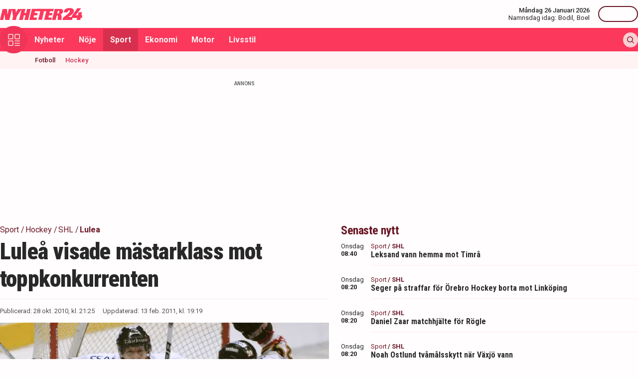

--- FILE ---
content_type: text/html; charset=utf-8
request_url: https://nyheter24.se/sport/hockey/shl/481094-lulea-visade-upp-mastarklass-mot-toppkonkurrenten
body_size: 27424
content:
<!DOCTYPE html><html lang="sv"><head><script>(function(w,i,g){w[g]=w[g]||[];if(typeof w[g].push=='function')w[g].push(i)})
(window,'GTM-MNB5DK7','google_tags_first_party');</script><script>(function(w,d,s,l){w[l]=w[l]||[];(function(){w[l].push(arguments);})('set', 'developer_id.dYzg1YT', true);
		w[l].push({'gtm.start':new Date().getTime(),event:'gtm.js'});var f=d.getElementsByTagName(s)[0],
		j=d.createElement(s);j.async=true;j.src='/n24metrics/';
		f.parentNode.insertBefore(j,f);
		})(window,document,'script','dataLayer');</script><meta charSet="utf-8"/><meta name="viewport" content="width=device-width, initial-scale=1, minimum-scale=1, maximum-scale=5, user-scalable=yes"/><link rel="preload" as="image" imageSrcSet="https://nyheter24.se/cdn-cgi/image/width=640,format=webp,quality=80/https://cdn01.nyheter24.se/a586e6fa04b004a3020000220088028e01/old/2010/9/28/sy308cfd_3x2.jpg 640w, https://nyheter24.se/cdn-cgi/image/width=828,format=webp,quality=80/https://cdn01.nyheter24.se/a586e6fa04b004a3020000220088028e01/old/2010/9/28/sy308cfd_3x2.jpg 828w, https://nyheter24.se/cdn-cgi/image/width=1080,format=webp,quality=80/https://cdn01.nyheter24.se/a586e6fa04b004a3020000220088028e01/old/2010/9/28/sy308cfd_3x2.jpg 1080w, https://nyheter24.se/cdn-cgi/image/width=1200,format=webp,quality=80/https://cdn01.nyheter24.se/a586e6fa04b004a3020000220088028e01/old/2010/9/28/sy308cfd_3x2.jpg 1200w" imageSizes="(max-width: 640px) 100vw, (max-width: 1024px) 100vw, 100vw" fetchPriority="high"/><link rel="stylesheet" href="/_next/static/css/4c337600349a11ad.css" data-precedence="next"/><link rel="stylesheet" href="/_next/static/css/f361991f2ebaa686.css" data-precedence="next"/><link rel="preload" as="script" fetchPriority="low" href="/_next/static/chunks/webpack-5d5fc62779abe67d.js"/><script src="/_next/static/chunks/4bd1b696-c023c6e3521b1417.js" async=""></script><script src="/_next/static/chunks/255-cb395327542b56ef.js" async=""></script><script src="/_next/static/chunks/main-app-01c315f28e3eab6e.js" async=""></script><script src="/_next/static/chunks/619-ba102abea3e3d0e4.js" async=""></script><script src="/_next/static/chunks/356-d853f3972ca08013.js" async=""></script><script src="/_next/static/chunks/830-c8178863cd88279a.js" async=""></script><script src="/_next/static/chunks/500-9e7498cf377e31d0.js" async=""></script><script src="/_next/static/chunks/246-7df68572a3451c60.js" async=""></script><script src="/_next/static/chunks/895-d0916f9494eeddc2.js" async=""></script><script src="/_next/static/chunks/app/(web)/layout-c42471e71cff5b9e.js" async=""></script><script src="/_next/static/chunks/app/(web)/error-5705392494e30386.js" async=""></script><script src="/_next/static/chunks/422-ba8daca21651a6f2.js" async=""></script><script src="/_next/static/chunks/app/(web)/%5B%5B...slug%5D%5D/page-03c0f33a5193803d.js" async=""></script><link rel="preload" href="https://lwadm.com/lw/pbjs?pid=de12c85c-9f18-47ef-aa5a-9ba4428900ec" as="script"/><meta name="next-size-adjust" content=""/><link rel="dns-prefetch" href="//fonts.googleapis.com"/><link rel="dns-prefetch" href="//fonts.gstatic.com"/><link rel="dns-prefetch" href="//www.googletagmanager.com"/><link rel="dns-prefetch" href="//lwadm.com"/><link rel="dns-prefetch" href="//macro.adnami.io"/><link rel="dns-prefetch" href="//applets.ebxcdn.com"/><link rel="dns-prefetch" href="//cl-eu4.k5a.io"/><link rel="dns-prefetch" href="//content.viralize.tv"/><link rel="dns-prefetch" href="//api.viralize.tv"/><link rel="dns-prefetch" href="//www.gravatar.com"/><link rel="dns-prefetch" href="//cdn.pushalert.co"/><link rel="dns-prefetch" href="//www.facebook.com"/><link rel="dns-prefetch" href="//x.com"/><link rel="dns-prefetch" href="//news.nyheter24.se"/><link rel="dns-prefetch" href="//admin.nyheter24.se"/><link rel="dns-prefetch" href="//verity.lifeofsvea.se"/><link rel="dns-prefetch" href="//lifeofsvea.se"/><link rel="dns-prefetch" href="//svenskanamn.alltforforaldrar.se"/><meta name="theme-color" content="#ffffff"/><title>Luleå visade mästarklass mot toppkonkurrenten</title><meta name="description" content="Luleå fortsätter att visa varför de just nu är Sveriges bästa hockeyklubb."/><meta name="robots" content="noarchive, max-video-preview:-1, max-image-preview:large, max-snippet:-1"/><meta name="msvalidate.01" content="D2FCE58859029D47131359945DDE0B0B"/><meta name="fb:pages" content="112920858743936"/><meta name="article:publisher" content="https://www.facebook.com/nyheter24"/><meta name="mrf:tags" content="contentType:article"/><meta name="article:subsection" content="SHL"/><link rel="canonical" href="https://nyheter24.se/sport/hockey/shl/481094-lulea-visade-upp-mastarklass-mot-toppkonkurrenten"/><link rel="alternate" type="application/rss+xml" title="Nyheter24: SHL" href="https://rss.nyheter24.se/sport/hockey/shl/481094-lulea-visade-upp-mastarklass-mot-toppkonkurrenten"/><link rel="alternate" type="application/rss+xml" title="Nyheter24: Luleå visade mästarklass mot toppkonkurrenten" href="https://rss.nyheter24.se/sport/hockey/shl/481094-lulea-visade-upp-mastarklass-mot-toppkonkurrenten"/><meta name="apple-itunes-app" content="app-id=501678398"/><meta property="fb:app_id" content="257102857732918"/><meta name="google-site-verification" content="1kQ90AuGxGWtitCY0REJyw-oFlhiGN-nhyrZr2Bb0zU"/><meta property="og:title" content="Luleå visade mästarklass mot toppkonkurrenten"/><meta property="og:description" content="Luleå fortsätter att visa varför de just nu är Sveriges bästa hockeyklubb."/><meta property="og:url" content="https://nyheter24.se/sport/hockey/shl/481094-lulea-visade-upp-mastarklass-mot-toppkonkurrenten"/><meta property="og:image" content="https://cdn01.nyheter24.se/a586e6fa04b004a3020000220088028e01/old/2010/9/28/sy308cfd_3x2.jpg"/><meta property="og:image:width" content="1200"/><meta property="og:image:height" content="675"/><meta property="og:type" content="article"/><meta property="article:published_time" content="2010-10-28T19:25:37.000Z"/><meta property="article:author" content="Björn Ehrnberg"/><meta property="article:section" content="Sport"/><meta property="article:tag" content="Lulea"/><meta property="article:tag" content="elitserien"/><meta property="article:tag" content="Sodertalje SK"/><meta property="article:tag" content="ishockey"/><meta property="article:tag" content="Serieledare"/><meta name="twitter:card" content="summary_large_image"/><meta name="twitter:title" content="Luleå visade mästarklass mot toppkonkurrenten"/><meta name="twitter:description" content="Luleå fortsätter att visa varför de just nu är Sveriges bästa hockeyklubb."/><meta name="twitter:image:type" content="image/png"/><meta name="twitter:image:width" content="1200"/><meta name="twitter:image:height" content="675"/><meta name="twitter:image:alt" content="Nyheter24"/><meta name="twitter:image" content="https://nyheter24.se/twitter-image-xgl6v7.png?321dafc7c671d59e"/><link rel="icon" href="/favicon.ico" type="image/x-icon" sizes="256x256"/><link rel="icon" href="/icon-xgl6v7.svg?24550c4bbb67fed8" type="image/svg+xml" sizes="any"/><link rel="apple-touch-icon" href="/apple-icon-xgl6v7.png?5856f537e80acdba" type="image/png" sizes="512x512"/><script>(self.__next_s=self.__next_s||[]).push(["https://lwadm.com/lw/pbjs?pid=de12c85c-9f18-47ef-aa5a-9ba4428900ec",{}])</script><script>(self.__next_s=self.__next_s||[]).push([0,{"async":true,"children":"var lwhb = lwhb || {cmd:[]};","id":"livewrapped"}])</script><script>(self.__next_s=self.__next_s||[]).push([0,{"async":true,"children":"window.googletag = window.googletag || { cmd: [] };","id":"gpt"}])</script><script>(self.__next_s=self.__next_s||[]).push([0,{"children":"\n                (function(){    window.__gpp_addFrame=function(e) {\n                        if(!window.frames[e]){\n                            if(document.body){\n                                var t=document.createElement(\"iframe\");\n                                t.style.cssText=\"display:none\";\n                                t.name=e;\n                                document.body.appendChild(t)}\n                            else{\n                                window.setTimeout(window.__gpp_addFrame,10,e)\n                            }\n                        }\n                    };\n                    window.__gpp_stub=function(){\n                        var e=arguments;\n                        __gpp.queue=__gpp.queue||[];\n                        __gpp.events=__gpp.events||[];\n                        if(!e.length||e.length==1&&e[0]==\"queue\"){return __gpp.queue}\n                        if(e.length==1&&e[0]==\"events\"){return __gpp.events}\n                        var t=e[0];\n                        var p=e.length>1?e[1]:null;\n                        var s=e.length>2?e[2]:null;\n                        if(t===\"ping\"){\n                            p({gppVersion:\"1.1\",cmpStatus:\"stub\",cmpDisplayStatus:\"hidden\",signalStatus:\"not ready\",supportedAPIs:[\"2:tcfeuv2\",\"5:tcfcav1\",\"6:uspv1\",\"7:usnat\",\"8:usca\",\"9:usva\",\"10:usco\",\"11:usut\",\"12:usct\"],cmpId:\"7\",sectionList:[],applicableSections:[],gppString:\"\",parsedSections:{}}, true)}\n                        else if(t===\"addEventListener\"){\n                            if(!(\"lastId\"in __gpp)){__gpp.lastId=0}__gpp.lastId++;\n                            var n=__gpp.lastId;__gpp.events.push({id:n,callback:p,parameter:s});\n                            p({eventName:\"listenerRegistered\",listenerId:n,data:true,pingData:{gppVersion:\"1.1\",cmpStatus:\"stub\",cmpDisplayStatus:\"hidden\",signalStatus:\"not ready\",supportedAPIs:[\"2:tcfeuv2\",\"5:tcfcav1\",\"6:uspv1\",\"7:usnat\",\"8:usca\",\"9:usva\",\"10:usco\",\"11:usut\",\"12:usct\"],cmpId:\"7\",sectionList:[],applicableSections:[],gppString:\"\",parsedSections:{}}},true)}\n                        else if(t===\"removeEventListener\"){\n                            var a=false;\n                            for(var i=0;i<__gpp.events.length;i++){\n                                if(__gpp.events[i].id==s){__gpp.events.splice(i,1);a=true;break}}\n                            p({eventName:\"listenerRemoved\",listenerId:s,data:a,pingData:{gppVersion:\"1.1\",cmpStatus:\"stub\",cmpDisplayStatus:\"hidden\",signalStatus:\"not ready\",supportedAPIs:[\"2:tcfeuv2\",\"5:tcfcav1\",\"6:uspv1\",\"7:usnat\",\"8:usca\",\"9:usva\",\"10:usco\",\"11:usut\",\"12:usct\"],cmpId:\"7\",sectionList:[],applicableSections:[],gppString:\"\",parsedSections:{}}},true)}\n                        else if(t===\"hasSection\"){p(false,true)}\n                        else if(t===\"getSection\"||t===\"getField\"){\n                            p(null,true)}else{__gpp.queue.push([].slice.apply(e))}};\n                    window.__gpp_msghandler=function(s){\n                        var n=typeof s.data===\"string\";\n                        try{var e=n?JSON.parse(s.data):s.data}catch(t){var e=null}\n                        if(typeof e===\"object\"&&e!==null&&\"__gppCall\"in e){\n                            var a=e.__gppCall;window.__gpp(a.command,function(e,t){\n                                var p={__gppReturn:{returnValue:e,success:t,callId:a.callId}};\n                                s.source.postMessage(n?JSON.stringify(p):p,\"*\")},\"parameter\"in a?a.parameter:null,\"version\"in a?a.version:\"1.1\")}};\n                    if(!(\"__gpp\"in window)||typeof window.__gpp!==\"function\"){\n                        window.__gpp=window.__gpp_stub;\n                        window.addEventListener(\"message\",window.__gpp_msghandler,false);\n                        window.__gpp_addFrame(\"__gppLocator\")}\n                })();\n              ","id":"lwhb-setup"}])</script><script src="/_next/static/chunks/polyfills-42372ed130431b0a.js" noModule=""></script></head><body class="__variable_0cb770 __variable_d3e4d6 bg-white text-black-500"><div hidden=""><!--$--><!--/$--></div><style>#nprogress{pointer-events:none}#nprogress .bar{background:#fc385c;position:fixed;z-index:1600;top: 0;left:0;width:100%;height:3px}#nprogress .peg{display:block;position:absolute;right:0;width:100px;height:100%;box-shadow:0 0 10px #fc385c,0 0 5px #fc385c;opacity:1;-webkit-transform:rotate(3deg) translate(0px,-4px);-ms-transform:rotate(3deg) translate(0px,-4px);transform:rotate(3deg) translate(0px,-4px)}#nprogress .spinner{display:block;position:fixed;z-index:1600;top: 15px;right:15px}#nprogress .spinner-icon{width:18px;height:18px;box-sizing:border-box;border:2px solid transparent;border-top-color:#fc385c;border-left-color:#fc385c;border-radius:50%;-webkit-animation:nprogress-spinner 400ms linear infinite;animation:nprogress-spinner 400ms linear infinite}.nprogress-custom-parent{overflow:hidden;position:relative}.nprogress-custom-parent #nprogress .bar,.nprogress-custom-parent #nprogress .spinner{position:absolute}@-webkit-keyframes nprogress-spinner{0%{-webkit-transform:rotate(0deg)}100%{-webkit-transform:rotate(360deg)}}@keyframes nprogress-spinner{0%{transform:rotate(0deg)}100%{transform:rotate(360deg)}}</style><div class="sticky top-0 z-20"><header class="bg-white"><div class="container h-14 px-2.5 lg:px-0 flex items-center justify-between"><div class="w-[100px] lg:hidden"></div><a href="/"><div class="relative w-[166px] h-[24px]"><img alt="Nyheter24" loading="lazy" decoding="async" data-nimg="fill" style="position:absolute;height:100%;width:100%;left:0;top:0;right:0;bottom:0;color:transparent" src="/images/logo_n24.svg"/></div></a><div class="hidden lg:flex items-center space-x-2"><div class="text-right"><div class="text-small-500">Måndag 26 Januari 2026</div><div class="space-x-1 flex justify-end"><a class="text-small-400 hover:underline" target="_blank" href="https://svenskanamn.alltforforaldrar.se/namnsdag">Namnsdag idag:</a><a class="text-small-400 hover:underline" target="_blank" href="https://svenskanamn.alltforforaldrar.se/visa/bodil">Bodil<!-- -->,</a><a class="text-small-400 hover:underline" target="_blank" href="https://svenskanamn.alltforforaldrar.se/visa/boel">Boel</a></div></div><div class="border-l h-6 mx-2" aria-hidden="true"></div><div class="flex items-center w-20 justify-end"><div class="button-small text-transparent w-20 h-8"></div></div></div><div class="w-[100px] flex space-x-2 lg:hidden justify-end"><div class="button-icon-medium"></div></div></div></header><nav class="bg-folly-500"><div class="container flex items-center pl-2.5 lg:pl-0"><button aria-label="Meny" class="my-[-16.5px] button-icon-large bg-folly-600 hover:bg-static-folly-700 text-static-folly-200 menu-button-optimized transition-optimized"><svg xmlns="http://www.w3.org/2000/svg" width="24" height="24" fill="none" viewBox="0 0 24 24"><g fill="currentColor" clip-path="url(#clip0_9_35)"><path d="M2.571 10.768h5.625a2.574 2.574 0 002.572-2.572V2.571A2.574 2.574 0 008.196 0H2.571A2.574 2.574 0 000 2.571v5.625a2.574 2.574 0 002.571 2.572zM1.714 2.57c0-.472.384-.857.857-.857h5.625c.473 0 .858.385.858.857v5.625a.858.858 0 01-.858.858H2.571a.858.858 0 01-.857-.858V2.571zM21.429 0h-5.625a2.574 2.574 0 00-2.572 2.571v5.625a2.574 2.574 0 002.572 2.572h5.625A2.574 2.574 0 0024 8.196V2.571A2.574 2.574 0 0021.429 0zm.857 8.196a.858.858 0 01-.857.858h-5.625a.858.858 0 01-.858-.858V2.571c0-.472.385-.857.857-.857h5.626c.473 0 .857.385.857.857v5.625zM2.571 24h5.625a2.574 2.574 0 002.572-2.571v-5.625a2.574 2.574 0 00-2.572-2.572H2.571A2.574 2.574 0 000 15.804v5.625A2.574 2.574 0 002.571 24zm-.857-8.196c0-.473.384-.857.857-.857h5.625c.473 0 .858.384.858.857v5.625a.858.858 0 01-.858.857H2.571a.858.858 0 01-.857-.857v-5.625zM23.143 22.286h-9.054a.857.857 0 100 1.714h9.054a.857.857 0 100-1.714zM23.143 13.232h-9.054a.857.857 0 100 1.715h9.054a.857.857 0 100-1.715zM23.143 17.759h-9.054a.857.857 0 100 1.714h9.054a.857.857 0 100-1.714z"></path></g><defs><clipPath id="clip0_9_35"><path fill="#fff" d="M0 0H24V24H0z"></path></clipPath></defs></svg></button><div class="flex-1 whitespace-nowrap overflow-x-auto no-scrollbar transition-opacity opacity-100"><a target="_self" class="text-body-700 inline-block py-2.5 px-3.5 hover:bg-folly-700 text-[#FFF4F5] hover-optimized transition-optimized" href="/nyheter">Nyheter</a><a target="_self" class="text-body-700 inline-block py-2.5 px-3.5 hover:bg-folly-700 text-[#FFF4F5] hover-optimized transition-optimized" href="/noje">Nöje</a><a target="_self" class="text-body-700 inline-block py-2.5 px-3.5 hover:bg-folly-700 text-[#FFF4F5] hover-optimized transition-optimized bg-folly-700" href="/sport">Sport</a><a target="_self" class="text-body-700 inline-block py-2.5 px-3.5 hover:bg-folly-700 text-[#FFF4F5] hover-optimized transition-optimized" href="/nyheter/ekonomi">Ekonomi</a><a target="_self" class="text-body-700 inline-block py-2.5 px-3.5 hover:bg-folly-700 text-[#FFF4F5] hover-optimized transition-optimized" href="/nyheter/motor">Motor</a><a target="_self" class="text-body-700 inline-block py-2.5 px-3.5 hover:bg-folly-700 text-[#FFF4F5] hover-optimized transition-optimized" href="/livsstil">Livsstil</a></div><div class="space-x-2 hidden lg:flex items-center"><form class="h-full"><input placeholder="Sök på Nyheter24.se" class="bg-static-white px-2 mt-2 py-1 text-body-300 text-folly-950 placeholder:text-folly-950 rounded-lg search-input-optimized transition-optimized opacity-0 w-0" value=""/></form><button aria-label="Sök" class="button-icon-small p-2"><svg xmlns="http://www.w3.org/2000/svg" width="20" height="20" fill="none" viewBox="0 0 20 20"><path fill="currentColor" fill-rule="evenodd" d="M13.762 15.176a8.5 8.5 0 111.414-1.414l4.531 4.53a1 1 0 01-1.414 1.415l-4.531-4.531zM15 8.5a6.5 6.5 0 11-13 0 6.5 6.5 0 0113 0z" clip-rule="evenodd"></path></svg></button></div></div></nav></div><nav class="bg-folly-50"><div class="container pl-2.5 lg:pl-[60px]"><div class="whitespace-nowrap overflow-x-auto no-scrollbar"><a target="_self" class="inline-block p-2.5 text-small-500 hover:text-folly-700 text-folly-950" href="/sport/fotboll">Fotboll</a><a target="_self" class="inline-block p-2.5 text-small-500 hover:text-folly-700 text-folly-700" href="/sport/hockey">Hockey</a></div></div></nav><div><div class="flex justify-center" style="min-height:auto"><div id="nyheter24_desktop-rm__R_4ilubqeivb_"></div></div></div><div><script type="application/ld+json">
[
    {
    "@context": "https://schema.org",
    "@type": "BreadcrumbList",
    "itemListElement": [
                        {
            "@type": "ListItem",
            "position": 1,
            "name": "Sport",
                        
            "item": "https://nyheter24.se/sport/"
        
                    }
                ,
                    {
            "@type": "ListItem",
            "position": 2,
            "name": "Hockey",
                        
            "item": "https://nyheter24.se/sport/hockey/"
        
                    }
                ,
                    {
            "@type": "ListItem",
            "position": 3,
            "name": "SHL",
                        
            "item": "https://nyheter24.se/sport/hockey/shl/"
        
                    }
                ,
                    {
            "@type": "ListItem",
            "position": 4,
            "name": "Lulea",
                        
            "item": "https://nyheter24.se/etikett/lulea"
        
                    }
            ]
},
    
{
    "@context": "https://schema.org",
    "@type": "NewsArticle",
        "mainEntityOfPage": "https://nyheter24.se/sport/hockey/shl/481094-lulea-visade-upp-mastarklass-mot-toppkonkurrenten",
        "headline": "Luleå visade mästarklass mot toppkonkurrenten",
    "datePublished": "2010-10-28T21:25:37+02:00",
    "dateModified": "2011-02-13T19:19:04+01:00",
    "description": "Luleå fortsätter att visa varför de just nu är Sveriges bästa hockeyklubb.",
    "wordCount":148,
    "articleSection":"SHL",
    "keywords":"Lulea, elitserien, Sodertalje SK, ishockey, Serieledare",
    "isAccessibleForFree": true,
            "author":         {
        "@context":"https://schema.org",
        "@type": "Person",
        "name": "Björn Ehrnberg",
        "url": "https://nyheter24.se/profil/bjorn.ehrnberg",
        "email": "bjorn.ehrnberg@nyheter24.se",
        "description":"Bj\u00f6rn Ehrnberg \u00e4r en svensk journalist och arbetar som redakt\u00f6r p\u00e5 Aftonbladet. Han \u00e4r utbildad multijournalist p\u00e5 S\u00f6dert\u00f6rns H\u00f6gskola och har tidigare arbetat som sportchef p\u00e5 Nyheter24. Han har dessutom arbetat som nyhetsreporter p\u00e5 Aftonbladet Esport. \r\n",
        "jobTitle": "Redaktör",
        "worksFor": {
            "@type": "Organization",
            "name": "Nyheter24"
        }
    }
,
        "publisher": {
    "@type": "NewsMediaOrganization",
        "foundingDate":"2008-09-30",
        "name": "Nyheter24",
    "url": "https://nyheter24.se",
    "logo": {
        "@type": "ImageObject",
        "@context":"https://schema.org",
        "url": "https://static.nyheter24.se/gfx/n24_aligned_red_logo.svg",
        "width": 980,
        "height": 131.1    }
        ,
    "sameAs":[
        "https://sv.wikipedia.org/wiki/Nyheter24",
        "https://www.youtube.com/c/nyheter24",
        "https://www.facebook.com/nyheter24",
        "https://twitter.com/Nyheter24",
        "https://www.instagram.com/nyheter24",
        "https://www.tiktok.com/@nyheter24"
    ],
    "publishingPrinciples":"https://nyheter24.se/om/1201172-nyheter24-policy#publishingPrinciples",
    "ethicsPolicy":"https://nyheter24.se/om/1201172-nyheter24-policy#ethicsPolicy",
    "masthead":"https://nyheter24.se/om/om-nyheter24/",
    "diversityPolicy":"https://nyheter24.se/om/1201172-nyheter24-policy#diversityPolicy",
    "correctionsPolicy":"https://nyheter24.se/om/1201172-nyheter24-policy#correctionsPolicy",
    "unnamedSourcesPolicy":"https://nyheter24.se/om/1201172-nyheter24-policy#unnamedSourcesPolicy",
    "missionCoveragePrioritiesPolicy":"https://nyheter24.se/om/om-nyheter24/"
    },
    "image": {
    "@type": "ImageObject",
    "url": "https://cdn01.nyheter24.se/a586e6fa04b004a3020000220088028e01/old/2010/9/28/sy308cfd_3x2.jpg",
    "width": 1200,
    "height": 675
}

    }]
</script></div><div class="container pt-2.5 lg:pt-6"><div class="grid gap-6 grid-cols-1 lg:grid-cols-[980px]"><div><div class="mb-5 lg:mb-6"><div><div class="text-[10px] text-black-450 font-medium leading-120 text-center uppercase">Annons</div><div class="flex justify-center" style="min-height:250px"><div id="nyheter24_desktop-panorama-0__R_2qmlubqeivb_"></div></div></div></div></div></div><div class="grid gap-6 grid-cols-1 lg:grid-cols-[660px_auto] widescreen:grid-cols-[660px_300px_300px] [&amp;&gt;*:nth-child(2)]:hidden [&amp;&gt;*:nth-child(3)]:hidden lg:[&amp;&gt;*:nth-child(2)]:block widescreen:[&amp;&gt;*:nth-child(3)]:block"><div><div class="mb-5 lg:mb-6"><div><div style="height:1px;width:1px"></div><div class="px-2.5 lg:px-0 pb-5 lg:pb-4"><div class="mb-1"><div class="flex text-folly-950 space-x-0.5 flex-wrap"><a class="text-body-400" href="/sport"><span class="hover:underline">Sport</span> <!-- -->/</a><a class="text-body-400" href="/sport/hockey"><span class="hover:underline">Hockey</span> <!-- -->/</a><a class="text-body-400" href="/sport/hockey/shl"><span class="hover:underline">SHL</span> <!-- -->/</a><a class="text-body-700" href="/etikett/lulea"><span class="hover:underline">Lulea</span> </a></div></div><h1 class="text-headline-h1 lg:text-[46px] mb-3">Luleå visade mästarklass mot toppkonkurrenten</h1><div class="border-t border-gray-500 pt-4"><div class="flex flex-col lg:flex-row text-small-400 text-black-450 space-y-1.5 lg:space-y-0 lg:space-x-4"><div>Publicerad: <!-- -->28 okt. 2010, kl. 21:25</div><div>Uppdaterad: <!-- -->13 feb. 2011, kl. 19:19</div></div></div></div><div class="space-y-5 lg:space-y-4"><figure><div class="aspect-w-16 aspect-h-9"><img alt="" fetchPriority="high" loading="eager" decoding="async" data-nimg="fill" class="object-cover" style="position:absolute;height:100%;width:100%;left:0;top:0;right:0;bottom:0;color:transparent" sizes="(max-width: 640px) 100vw, (max-width: 1024px) 100vw, 100vw" srcSet="https://nyheter24.se/cdn-cgi/image/width=640,format=webp,quality=80/https://cdn01.nyheter24.se/a586e6fa04b004a3020000220088028e01/old/2010/9/28/sy308cfd_3x2.jpg 640w, https://nyheter24.se/cdn-cgi/image/width=828,format=webp,quality=80/https://cdn01.nyheter24.se/a586e6fa04b004a3020000220088028e01/old/2010/9/28/sy308cfd_3x2.jpg 828w, https://nyheter24.se/cdn-cgi/image/width=1080,format=webp,quality=80/https://cdn01.nyheter24.se/a586e6fa04b004a3020000220088028e01/old/2010/9/28/sy308cfd_3x2.jpg 1080w, https://nyheter24.se/cdn-cgi/image/width=1200,format=webp,quality=80/https://cdn01.nyheter24.se/a586e6fa04b004a3020000220088028e01/old/2010/9/28/sy308cfd_3x2.jpg 1200w" src="https://nyheter24.se/cdn-cgi/image/width=1200,format=webp,quality=80/https://cdn01.nyheter24.se/a586e6fa04b004a3020000220088028e01/old/2010/9/28/sy308cfd_3x2.jpg"/></div><figcaption class="figcaption">Luleå spelade ut mot SSK.<!-- --> <!-- -->Foto: JANERIK HENRIKSSON / SCANPIX</figcaption></figure><p id="video-jump-link" class="text-preamble lg:text-preamble-desktop px-2.5 lg:px-0">Luleå fortsätter att visa varför de just nu är Sveriges bästa hockeyklubb.</p><div class="mx-2.5 lg:mx-0 border-y border-gray-500 pb-4"><div class="flex flex-wrap"><a class="group flex space-x-2.5 items-center mr-4 mt-4" href="/profil/bjorn.ehrnberg"><div class="relative w-[30px] h-[30px]"><img alt="Björn Ehrnberg" loading="lazy" decoding="async" data-nimg="fill" class="object-cover rounded-full group-hover:opacity-75" style="position:absolute;height:100%;width:100%;left:0;top:0;right:0;bottom:0;color:transparent" sizes="(max-width: 640px) 15vw, (max-width: 1024px) 15vw, 15vw" srcSet="https://nyheter24.se/cdn-cgi/image/width=96,format=webp,quality=75/https://cdn01.nyheter24.se/64ff1d3a024b004b00/profile/default/avatar.jpeg 96w, https://nyheter24.se/cdn-cgi/image/width=128,format=webp,quality=75/https://cdn01.nyheter24.se/64ff1d3a024b004b00/profile/default/avatar.jpeg 128w, https://nyheter24.se/cdn-cgi/image/width=256,format=webp,quality=75/https://cdn01.nyheter24.se/64ff1d3a024b004b00/profile/default/avatar.jpeg 256w, https://nyheter24.se/cdn-cgi/image/width=384,format=webp,quality=75/https://cdn01.nyheter24.se/64ff1d3a024b004b00/profile/default/avatar.jpeg 384w, https://nyheter24.se/cdn-cgi/image/width=640,format=webp,quality=75/https://cdn01.nyheter24.se/64ff1d3a024b004b00/profile/default/avatar.jpeg 640w, https://nyheter24.se/cdn-cgi/image/width=828,format=webp,quality=75/https://cdn01.nyheter24.se/64ff1d3a024b004b00/profile/default/avatar.jpeg 828w, https://nyheter24.se/cdn-cgi/image/width=1080,format=webp,quality=75/https://cdn01.nyheter24.se/64ff1d3a024b004b00/profile/default/avatar.jpeg 1080w, https://nyheter24.se/cdn-cgi/image/width=1200,format=webp,quality=75/https://cdn01.nyheter24.se/64ff1d3a024b004b00/profile/default/avatar.jpeg 1200w" src="https://nyheter24.se/cdn-cgi/image/width=1200,format=webp,quality=75/https://cdn01.nyheter24.se/64ff1d3a024b004b00/profile/default/avatar.jpeg"/></div><div class="flex flex-wrap space-x-0.5 flex-1 group-hover:underline"><div class="text-small-700">Björn Ehrnberg<!-- -->,</div><div class="text-small-400">Redaktör</div></div></a></div></div><div class="px-2.5 lg:px-0 min-h-[256px] lg:min-h-[518px]"><div class="min-h-[200px] lg:min-h-[371px]"></div></div><div class="mt-4"><div class="bg-folly-50 text-body-700 lg:text-center mb-5 p-4 font-normal leading-[150%]">Läs mer från Nyheter24 - vårt nyhetsbrev är kostnadsfritt<a href="#" class="text-white cursor-pointer text-sm leading-5 px-2 py-1 text-center lg:ml-3 block mt-2 lg:mt-0 lg:inline-block bg-folly-500 rounded font-bold w-[114px] lg:w-auto lg:leading-normal">Prenumerera</a></div></div><div class="border-y border-gray-500 py-5 mx-2.5 lg:mx-0"><div class="flex space-x-2"><a aria-label="Se kommentarer" class="w-[44px] h-[44px] flex-center bg-folly-950 rounded-full text-static-white" href="#comments-481094"><svg xmlns="http://www.w3.org/2000/svg" fill="none" viewBox="0 0 24 24" stroke-width="1.5" stroke="currentColor" class="size-6"><path stroke-linecap="round" stroke-linejoin="round" d="M7.5 8.25h9m-9 3H12m-9.75 1.51c0 1.6 1.123 2.994 2.707 3.227 1.129.166 2.27.293 3.423.379.35.026.67.21.865.501L12 21l2.755-4.133a1.14 1.14 0 0 1 .865-.501 48.172 48.172 0 0 0 3.423-.379c1.584-.233 2.707-1.626 2.707-3.228V6.741c0-1.602-1.123-2.995-2.707-3.228A48.394 48.394 0 0 0 12 3c-2.392 0-4.744.175-7.043.513C3.373 3.746 2.25 5.14 2.25 6.741v6.018Z"></path></svg></a><a aria-label="Dela på X" rel="noopener noreferrer" target="_blank" class="w-[44px] h-[44px] flex-center bg-black-800 rounded-full text-static-white" href="http://x.com/intent/tweet?text=Luleå visade mästarklass mot toppkonkurrenten&amp;url=https%3A%2F%2Fnyheter24.se%2Fsport%2Fhockey%2Fshl%2F481094-lulea-visade-upp-mastarklass-mot-toppkonkurrenten"><svg xmlns="http://www.w3.org/2000/svg" viewBox="0 0 512 512" fill="currentColor" class="w-[16px] h-[16px]"><path d="M389.2 48h70.6L305.6 224.2 487 464H345L233.7 318.6 106.5 464H35.8l164.9-188.5L26.8 48h145.6l100.5 132.9zm-24.8 373.8h39.1L151.1 88h-42z"></path></svg></a><a aria-label="Dela på Facebook" rel="noopener noreferrer" target="_blank" class="w-[44px] h-[44px] flex-center bg-[#0866FF] rounded-full text-static-white" href="http://www.facebook.com/sharer.php?u=https%3A%2F%2Fnyheter24.se%2Fsport%2Fhockey%2Fshl%2F481094-lulea-visade-upp-mastarklass-mot-toppkonkurrenten"><svg xmlns="http://www.w3.org/2000/svg" width="16" height="16" fill="none" viewBox="0 0 16 16" class="w-[16px] h-[16px]"><g clip-path="url(#clip0_608_1805)"><path fill="currentColor" d="M16 8a8 8 0 1 0-9.932 7.765v-5.32h-1.65V8h1.65V6.947c0-2.723 1.232-3.985 3.905-3.985.507 0 1.382.1 1.74.198v2.216c-.19-.02-.518-.03-.925-.03-1.312 0-1.818.498-1.818 1.79V8h2.613l-.45 2.445H8.97v5.496A8 8 0 0 0 16 8"></path></g><defs><clipPath id="clip0_608_1805"><path fill="#fff" d="M0 0h16v16H0z"></path></clipPath></defs></svg></a><button aria-label="Kopiera länk till urklipp" class="flex items-center bg-folly-500 rounded-full text-static-white px-4 py-2.5 space-x-2.5 font-medium"><svg xmlns="http://www.w3.org/2000/svg" width="16" height="16" fill="none" viewBox="0 0 16 16" class="w-[16px] h-[16px]"><g fill="currentColor" clip-path="url(#clip0_608_1812)"><path d="m8.612 11.06-2.448 2.448a2.6 2.6 0 0 1-3.672 0 2.58 2.58 0 0 1-.76-1.836c0-.693.27-1.345.76-1.836L4.94 7.388a.866.866 0 0 0-1.224-1.224L1.268 8.612h-.001A4.3 4.3 0 0 0 0 11.673a4.3 4.3 0 0 0 1.268 3.06 4.31 4.31 0 0 0 3.06 1.266 4.31 4.31 0 0 0 3.06-1.266l2.448-2.448a.866.866 0 0 0-1.224-1.224M16 4.328a4.3 4.3 0 0 0-1.268-3.06 4.333 4.333 0 0 0-6.12 0L6.164 3.716A.866.866 0 1 0 7.388 4.94l2.448-2.448a2.6 2.6 0 0 1 3.672 0c.49.49.76 1.142.76 1.836a2.58 2.58 0 0 1-.76 1.836L11.06 8.612a.865.865 0 1 0 1.224 1.224l2.448-2.448A4.3 4.3 0 0 0 16 4.327"></path><path d="M4.94 11.06a.863.863 0 0 0 1.224 0l4.896-4.896A.865.865 0 1 0 9.836 4.94L4.94 9.836a.866.866 0 0 0 0 1.224"></path></g><defs><clipPath id="clip0_608_1812"><path fill="#fff" d="M0 0h16v16H0z"></path></clipPath></defs></svg><span>Länk</span></button></div><div class="border-b0 border-gray-500 mt-4 mx-2.5 lg:mx-0"><div class="flex flex-wrap tags-content"><h3 class="text-folly-950 mr-2 font-semibold">Ämne<!-- -->n<!-- -->:</h3><a class="mr-2" href="/etikett/lulea">Lulea<!-- -->, </a><a class="mr-2" href="/etikett/elitserien">elitserien<!-- -->, </a><a class="mr-2" href="/etikett/sodertalje-sk">Sodertalje SK<!-- -->, </a><a class="mr-2" href="/etikett/ishockey">ishockey<!-- -->, </a><a class="mr-2" href="/etikett/serieledare">Serieledare</a></div></div></div><div class="article-content relative"><div class="content px-2.5 lg:px-0"><p><a href="http://sv.wikipedia.org/wiki/Lule%C3%A5" title rel="noopener">LULE&#xc5;</a>. Serieledande Lule&#xe5; tog emot toppkonkurrenten S&#xf6;dert&#xe4;lje och visade varf&#xf6;r laget leder serien med hela nio po&#xe4;ng.</p></div><div class="content px-2.5 lg:px-0"><p><strong>Arto Laatikainen</strong> gav dock bortalaget ledningen i matchen tidigt under andra perioden. Lule&#xe5; fick efter bakl&#xe4;ngesm&#xe5;let ig&#xe5;ng turbon p&#xe5; riktigt.</p></div><div class="mb-4 lg:mb-5 px-2.5 mx-2.5 lg:mx-0 rounded-full lg:px-0 border-solid border-black-400 bg-folly-50 border-2 leading-[36px] "><a target="_blank" class="block w-full text-center" id="google-subscribe-link" href="https://profile.google.com/cp/CgwvZy8xMWR5anlzejM"><span class="text-[14px] leading-[22px] font-semibold"><img alt="Google Subscribe" loading="lazy" width="14" height="14" decoding="async" data-nimg="1" class="m-0 mr-2 inline-block mt-[-3px]" style="color:transparent" src="/images/google.svg"/>Klicka här för att följa oss på Google</span></a></div><div class="content px-2.5 lg:px-0"><p>Inom loppet av tre minuter gav <strong>Simon Hjalmarsson</strong> inte bara en kvittering, utan &#xe4;ven hemmalaget ledningen genom tv&#xe5; viktiga m&#xe5;l. </p></div><div class="content px-2.5 lg:px-0"><p><strong>Chris Abbot</strong> ut&#xf6;kade ledningen i mitten av andra till 3-1 vilket &#xe4;ven stod sig fram till slutskedet av matchen.</p></div><div class="content px-2.5 lg:px-0"><p>SSK hade tagit ut m&#xe5;lvakten n&#xe4;r <strong>Patrik Carlsson</strong> kunde utj&#xe4;mna och fastst&#xe4;lla slutresultatet till 3-2, ett resultat som forts&#xe4;tter att ge Lule&#xe5; ett f&#xf6;rspr&#xe5;ng p&#xe5; nio po&#xe4;ng till F&#xe4;rjestad BK, som enkelt kunde vinna mot Modo under torsdagskv&#xe4;llen.</p></div><div class="content px-2.5 lg:px-0"><p>V&#xe4;rt att notera under kv&#xe4;llens toppmatch &#xe4;r att inget av m&#xe5;len kom till under power play.</p></div><div class="content px-2.5 lg:px-0"><p><em>Se sammandrag och h&#xf6;jdpunkter fr&#xe5;n toppkonkurrenternas senaste matcher.</em></p></div><div class="content px-2.5 lg:px-0"><p><iframe width="800" height="450" class="article_youtube" src="https://www.youtube.com/embed/4ZawN2Q5B1w?fs=1" frameborder="0" allowfullscreen></iframe></p></div></div><div class="px-2.5 lg:px-0"><div><h3 class="text-headline-h3 text-folly-950 mb-2.5 scroll-mt-28 lg:scroll-mt-36">Kommentarer</h3><div class="space-y-4"><div class="bg-gray-200 rounded-lg p-5 h-24 animate-pulse" style="height:6.35rem"></div></div></div></div></div></div></div><div class="mb-5 lg:mb-6"><div></div></div><div class="mb-5 lg:mb-6"><div></div></div></div><div><div class="mb-5 lg:mb-6 px-2.5 lg:px-0"><div><h3 class="text-headline-h3 text-folly-950">Senaste nytt</h3><a class="group flex bg-white space-x-2.5 py-2.5" href="/sport/hockey/shl/1253309-leksand-vann-hemma-mot-timra"><div class="w-[50px]"><div class="text-small-400">Onsdag</div><div class="text-small-700">08:40</div></div><div class="border-b-2 border-folly-50 pb-2.5 flex-1"><div class="flex text-folly-950 space-x-0.5"><div class="text-small-400">Sport</div><div class="text-small-700">/ <!-- -->SHL</div></div><h2 class="font-bold leading-130 group-hover:underline">Leksand vann hemma mot Timrå</h2></div></a><a class="group flex bg-white space-x-2.5 py-2.5" href="/sport/hockey/shl/1253318-seger-pa-straffar-for-orebro-hockey-borta-mot-linkoping"><div class="w-[50px]"><div class="text-small-400">Onsdag</div><div class="text-small-700">08:20</div></div><div class="border-b-2 border-folly-50 pb-2.5 flex-1"><div class="flex text-folly-950 space-x-0.5"><div class="text-small-400">Sport</div><div class="text-small-700">/ <!-- -->SHL</div></div><h2 class="font-bold leading-130 group-hover:underline">Seger på straffar för Örebro Hockey borta mot Linköping</h2></div></a><a class="group flex bg-white space-x-2.5 py-2.5" href="/sport/hockey/shl/1253312-daniel-zaar-matchhjalte-for-rogle"><div class="w-[50px]"><div class="text-small-400">Onsdag</div><div class="text-small-700">08:20</div></div><div class="border-b-2 border-folly-50 pb-2.5 flex-1"><div class="flex text-folly-950 space-x-0.5"><div class="text-small-400">Sport</div><div class="text-small-700">/ <!-- -->SHL</div></div><h2 class="font-bold leading-130 group-hover:underline">Daniel Zaar matchhjälte för Rögle</h2></div></a><a class="group flex bg-white space-x-2.5 py-2.5" href="/sport/hockey/shl/1253307-noah-ostlund-tvamalsskytt-nar-vaxjo-vann"><div class="w-[50px]"><div class="text-small-400">Onsdag</div><div class="text-small-700">08:20</div></div><div class="border-b-2 border-folly-50 pb-2.5 flex-1"><div class="flex text-folly-950 space-x-0.5"><div class="text-small-400">Sport</div><div class="text-small-700">/ <!-- -->SHL</div></div><h2 class="font-bold leading-130 group-hover:underline">Noah Ostlund tvåmålsskytt när Växjö vann</h2></div></a><a class="group flex bg-white space-x-2.5 py-2.5" href="/sport/hockey/shl/1253314-lulea-vann-mot-farjestad-i-forlangningen"><div class="w-[50px]"><div class="text-small-400">Onsdag</div><div class="text-small-700">08:00</div></div><div class="border-b-2 border-folly-50 pb-2.5 flex-1"><div class="flex text-folly-950 space-x-0.5"><div class="text-small-400">Sport</div><div class="text-small-700">/ <!-- -->SHL</div></div><h2 class="font-bold leading-130 group-hover:underline">Luleå vann mot Färjestad i förlängningen</h2></div></a><a class="group flex bg-white space-x-2.5 py-2.5" href="/sport/hockey/shl/1253311-noah-hasa-het-nar-frolunda-vann"><div class="w-[50px]"><div class="text-small-400">Onsdag</div><div class="text-small-700">08:00</div></div><div class="border-b-2 border-folly-50 pb-2.5 flex-1"><div class="flex text-folly-950 space-x-0.5"><div class="text-small-400">Sport</div><div class="text-small-700">/ <!-- -->SHL</div></div><h2 class="font-bold leading-130 group-hover:underline">Noah Hasa het när Frölunda vann</h2></div></a><div class="flex justify-center mt-2.5"><a class="button" href="/senaste-nytt">Senaste nytt</a></div></div></div><div class="mb-5 lg:mb-6"><div><div class="text-[10px] text-black-450 font-medium leading-120 text-center uppercase">Annons</div><div class="flex justify-center" style="min-height:600px"><div id="nyheter24_desktop-widescreen-1__R_akmlubqeivb_"></div></div></div></div><div class="mb-5 lg:mb-6 sticky top-28"><div><div class="text-[10px] text-black-450 font-medium leading-120 text-center uppercase">Annons</div><div class="flex justify-center" style="min-height:600px"><div id="nyheter24_desktop-widescreen-1__R_bkmlubqeivb_"></div></div></div></div></div><div><div class="mb-5 lg:mb-6"><div><div class="text-[10px] text-black-450 font-medium leading-120 text-center uppercase">Annons</div><div class="flex justify-center" style="min-height:600px"><div id="nyheter24_desktop-widescreen-0__R_9smlubqeivb_"></div></div></div></div><div class="mb-5 lg:mb-6"><div><div class="text-[10px] text-black-450 font-medium leading-120 text-center uppercase">Annons</div><div class="flex justify-center" style="min-height:600px"><div id="nyheter24_desktop-widescreen-1__R_asmlubqeivb_"></div></div></div></div></div></div><div class="grid gap-6 grid-cols-1 lg:grid-cols-[980px]"><div><div class="mb-5 lg:mb-6"><div><div class="text-[10px] text-black-450 font-medium leading-120 text-center uppercase">Annons</div><div class="flex justify-center" style="min-height:250px"><div id="nyheter24_desktop-panorama-1__R_2umlubqeivb_"></div></div></div></div></div></div><div class="mb-5 lg:mb-6"><div></div></div></div><!--$--><!--/$--><footer class="bg-footer-background text-static-white"><div class="container divide-y divide-black-400 px-2.5 lg:flex lg:divide-y-0 lg:px-12 lg:py-12"><div class="lg:mr-[126px] lg:flex-1"><div class="py-5 lg:max-w-[378px]"><h3 class="mb-3 text-headline-h3">Tipsa oss!</h3><p class="mb-3 text-body-400">Har du sett eller hört något eller har förslag på vad vi borde skriva om. Har du bilder som kan intressera oss? Tipsa oss på Nyheter24! Vi är intresserade av alla tips och som tipsare har du alltid rätt att vara anonym och skyddad som källa.</p><p class="text-body-400">Mejla oss på<!-- --> <a class="link" href="mailto:tips@nyheter24.se">tips@nyheter24.se</a> <!-- -->eller ring oss på<span>+46702024841</span>.</p></div><div class="border-b border-black-400"></div><div class="py-5 lg:max-w-[378px]"><p class="text-body-700">Ansvarig utgivare och chefredaktör</p><p class="text-body-400">Henrik Eriksson,<!-- --> <a class="hover:underline" href="mailto:henrik.eriksson@nyheter24.se">henrik.eriksson@nyheter24.se</a></p></div></div><div class="divide-y divide-black-400 xl:flex xl:space-x-6 xl:divide-y-0"><div class="flex flex-col items-start py-5 lg:w-[282px]"><a class="text-body-700 hover:underline" target="_self" href="/om/om-nyheter24">Om oss</a><a class="text-body-700 hover:underline" target="_blank" href="https://nyheter24.ocast.com">Annonsera på Nyheter24</a><a class="text-body-700 hover:underline" target="_self" href="/om/tipsa-oss">Tipsa redaktionen</a><button class="text-body-700 hover:underline text-left">Hantera cookies</button><a class="text-body-700 hover:underline" target="_blank" href="/om/1419843-behandling-av-personuppgifter">Cookiepolicy</a><a class="text-body-700 hover:underline" target="_blank" href="https://lifeofsvea.se/behandling-av-personuppgifter/">Datapolicy</a><a class="text-body-700 hover:underline" target="_blank" href="https://news.google.com/publications/CAAqJggKIiBDQklTRWdnTWFnNEtERzU1YUdWMFpYSXlOQzV6WlNnQVAB?hl=sv&amp;gl=SE&amp;ceid=SE:sv">Google Nyheter</a></div><div class="flex flex-col items-start py-5 lg:w-[282px]"><a class="text-body-700 hover:underline" target="_self" href="/om/kontakta-redaktionen">Kontakta oss</a><a class="text-body-700 hover:underline" target="_self" href="/om/jobba-pa-nyheter24">Lediga tjänster</a><a class="text-body-700 hover:underline" target="_self" href="/om/jobba-pa-nyheter24/721063-vill-du-praktisera-pa-nyheter24">Praktik på Nyheter24</a><a class="text-body-700 hover:underline" target="_self" href="mailto:ads@n24g.se">Anmäl störande/felaktig annons</a><a class="text-body-700 hover:underline" target="_self" href="/om/1201172-nyheter24-policy">Redaktionell policy</a></div></div></div></footer><div class="transition-transform transition-opacity fixed z-[24] top-4 text-sm inset-x-4 rounded-lg py-2.5 px-4 shadow-lg text-static-white font-medium max-w-max mx-auto pointer-events-none opacity-0 -translate-y-full"></div><div class="bg-black-800 w-full h-full fixed inset-0 z-20 transition-opacity pointer-events-none opacity-0 pointer-events-none"></div><div class="transition-transform fixed z-20 overflow-y-auto max-w-max max-h-max inset-0 m-auto translate-y-full"></div><script src="/_next/static/chunks/webpack-5d5fc62779abe67d.js" id="_R_" async=""></script><script>(self.__next_f=self.__next_f||[]).push([0])</script><script>self.__next_f.push([1,"1:\"$Sreact.fragment\"\n2:I[9766,[],\"\"]\n3:I[8924,[],\"\"]\n6:I[4431,[],\"OutletBoundary\"]\n8:I[5278,[],\"AsyncMetadataOutlet\"]\na:I[4431,[],\"ViewportBoundary\"]\nc:I[4431,[],\"MetadataBoundary\"]\nd:\"$Sreact.suspense\"\nf:I[7150,[],\"\"]\n10:I[1402,[\"619\",\"static/chunks/619-ba102abea3e3d0e4.js\",\"356\",\"static/chunks/356-d853f3972ca08013.js\",\"830\",\"static/chunks/830-c8178863cd88279a.js\",\"500\",\"static/chunks/500-9e7498cf377e31d0.js\",\"246\",\"static/chunks/246-7df68572a3451c60.js\",\"895\",\"static/chunks/895-d0916f9494eeddc2.js\",\"843\",\"static/chunks/app/(web)/layout-c42471e71cff5b9e.js\"],\"\"]\n14:I[1887,[\"619\",\"static/chunks/619-ba102abea3e3d0e4.js\",\"356\",\"static/chunks/356-d853f3972ca08013.js\",\"830\",\"static/chunks/830-c8178863cd88279a.js\",\"500\",\"static/chunks/500-9e7498cf377e31d0.js\",\"246\",\"static/chunks/246-7df68572a3451c60.js\",\"895\",\"static/chunks/895-d0916f9494eeddc2.js\",\"843\",\"static/chunks/app/(web)/layout-c42471e71cff5b9e.js\"],\"\"]\n15:I[7088,[\"619\",\"static/chunks/619-ba102abea3e3d0e4.js\",\"356\",\"static/chunks/356-d853f3972ca08013.js\",\"830\",\"static/chunks/830-c8178863cd88279a.js\",\"500\",\"static/chunks/500-9e7498cf377e31d0.js\",\"246\",\"static/chunks/246-7df68572a3451c60.js\",\"895\",\"static/chunks/895-d0916f9494eeddc2.js\",\"843\",\"static/chunks/app/(web)/layout-c42471e71cff5b9e.js\"],\"default\"]\n16:I[93,[\"619\",\"static/chunks/619-ba102abea3e3d0e4.js\",\"356\",\"static/chunks/356-d853f3972ca08013.js\",\"830\",\"static/chunks/830-c8178863cd88279a.js\",\"500\",\"static/chunks/500-9e7498cf377e31d0.js\",\"246\",\"static/chunks/246-7df68572a3451c60.js\",\"895\",\"static/chunks/895-d0916f9494eeddc2.js\",\"843\",\"static/chunks/app/(web)/layout-c42471e71cff5b9e.js\"],\"NotificationContextProvider\"]\n17:I[5110,[\"619\",\"static/chunks/619-ba102abea3e3d0e4.js\",\"356\",\"static/chunks/356-d853f3972ca08013.js\",\"830\",\"static/chunks/830-c8178863cd88279a.js\",\"500\",\"static/chunks/500-9e7498cf377e31d0.js\",\"246\",\"static/chunks/246-7df68572a3451c60.js\",\"895\",\"static/chunks/895-d0916f9494eeddc2.js\",\"843\",\"static/chunks/app/(web)/layout-c42471e71cff5b9e.js\"],\"AuthContextProvider\"]\n18:I[4118,[\"619\",\"stati"])</script><script>self.__next_f.push([1,"c/chunks/619-ba102abea3e3d0e4.js\",\"356\",\"static/chunks/356-d853f3972ca08013.js\",\"830\",\"static/chunks/830-c8178863cd88279a.js\",\"500\",\"static/chunks/500-9e7498cf377e31d0.js\",\"246\",\"static/chunks/246-7df68572a3451c60.js\",\"895\",\"static/chunks/895-d0916f9494eeddc2.js\",\"843\",\"static/chunks/app/(web)/layout-c42471e71cff5b9e.js\"],\"VerityProvider\"]\n19:I[1220,[\"619\",\"static/chunks/619-ba102abea3e3d0e4.js\",\"356\",\"static/chunks/356-d853f3972ca08013.js\",\"830\",\"static/chunks/830-c8178863cd88279a.js\",\"500\",\"static/chunks/500-9e7498cf377e31d0.js\",\"246\",\"static/chunks/246-7df68572a3451c60.js\",\"895\",\"static/chunks/895-d0916f9494eeddc2.js\",\"843\",\"static/chunks/app/(web)/layout-c42471e71cff5b9e.js\"],\"SidebarContextProvider\"]\n1a:I[7015,[\"619\",\"static/chunks/619-ba102abea3e3d0e4.js\",\"356\",\"static/chunks/356-d853f3972ca08013.js\",\"830\",\"static/chunks/830-c8178863cd88279a.js\",\"500\",\"static/chunks/500-9e7498cf377e31d0.js\",\"246\",\"static/chunks/246-7df68572a3451c60.js\",\"895\",\"static/chunks/895-d0916f9494eeddc2.js\",\"843\",\"static/chunks/app/(web)/layout-c42471e71cff5b9e.js\"],\"ModalContextProvider\"]\n1b:I[5844,[\"619\",\"static/chunks/619-ba102abea3e3d0e4.js\",\"356\",\"static/chunks/356-d853f3972ca08013.js\",\"830\",\"static/chunks/830-c8178863cd88279a.js\",\"500\",\"static/chunks/500-9e7498cf377e31d0.js\",\"246\",\"static/chunks/246-7df68572a3451c60.js\",\"895\",\"static/chunks/895-d0916f9494eeddc2.js\",\"843\",\"static/chunks/app/(web)/layout-c42471e71cff5b9e.js\"],\"default\"]\n1c:I[3896,[\"619\",\"static/chunks/619-ba102abea3e3d0e4.js\",\"356\",\"static/chunks/356-d853f3972ca08013.js\",\"830\",\"static/chunks/830-c8178863cd88279a.js\",\"500\",\"static/chunks/500-9e7498cf377e31d0.js\",\"246\",\"static/chunks/246-7df68572a3451c60.js\",\"895\",\"static/chunks/895-d0916f9494eeddc2.js\",\"843\",\"static/chunks/app/(web)/layout-c42471e71cff5b9e.js\"],\"default\"]\n1d:I[9294,[\"619\",\"static/chunks/619-ba102abea3e3d0e4.js\",\"356\",\"static/chunks/356-d853f3972ca08013.js\",\"830\",\"static/chunks/830-c8178863cd88279a.js\",\"500\",\"static/chunks/500-9e7498cf377e31d0.js\",\"246\",\"static/chunks/246-7df68572a3451c60.js\",\"895\""])</script><script>self.__next_f.push([1,",\"static/chunks/895-d0916f9494eeddc2.js\",\"843\",\"static/chunks/app/(web)/layout-c42471e71cff5b9e.js\"],\"default\"]\n24:I[7064,[\"619\",\"static/chunks/619-ba102abea3e3d0e4.js\",\"356\",\"static/chunks/356-d853f3972ca08013.js\",\"830\",\"static/chunks/830-c8178863cd88279a.js\",\"500\",\"static/chunks/500-9e7498cf377e31d0.js\",\"246\",\"static/chunks/246-7df68572a3451c60.js\",\"895\",\"static/chunks/895-d0916f9494eeddc2.js\",\"843\",\"static/chunks/app/(web)/layout-c42471e71cff5b9e.js\"],\"default\"]\n25:I[6655,[\"619\",\"static/chunks/619-ba102abea3e3d0e4.js\",\"356\",\"static/chunks/356-d853f3972ca08013.js\",\"830\",\"static/chunks/830-c8178863cd88279a.js\",\"500\",\"static/chunks/500-9e7498cf377e31d0.js\",\"246\",\"static/chunks/246-7df68572a3451c60.js\",\"895\",\"static/chunks/895-d0916f9494eeddc2.js\",\"843\",\"static/chunks/app/(web)/layout-c42471e71cff5b9e.js\"],\"default\"]\n26:I[7182,[\"619\",\"static/chunks/619-ba102abea3e3d0e4.js\",\"337\",\"static/chunks/app/(web)/error-5705392494e30386.js\"],\"default\"]\n27:I[2619,[\"619\",\"static/chunks/619-ba102abea3e3d0e4.js\",\"356\",\"static/chunks/356-d853f3972ca08013.js\",\"830\",\"static/chunks/830-c8178863cd88279a.js\",\"422\",\"static/chunks/422-ba8daca21651a6f2.js\",\"246\",\"static/chunks/246-7df68572a3451c60.js\",\"895\",\"static/chunks/895-d0916f9494eeddc2.js\",\"798\",\"static/chunks/app/(web)/%5B%5B...slug%5D%5D/page-03c0f33a5193803d.js\"],\"\"]\n28:I[289,[\"619\",\"static/chunks/619-ba102abea3e3d0e4.js\",\"356\",\"static/chunks/356-d853f3972ca08013.js\",\"830\",\"static/chunks/830-c8178863cd88279a.js\",\"500\",\"static/chunks/500-9e7498cf377e31d0.js\",\"246\",\"static/chunks/246-7df68572a3451c60.js\",\"895\",\"static/chunks/895-d0916f9494eeddc2.js\",\"843\",\"static/chunks/app/(web)/layout-c42471e71cff5b9e.js\"],\"default\"]\n29:I[5456,[\"619\",\"static/chunks/619-ba102abea3e3d0e4.js\",\"356\",\"static/chunks/356-d853f3972ca08013.js\",\"830\",\"static/chunks/830-c8178863cd88279a.js\",\"500\",\"static/chunks/500-9e7498cf377e31d0.js\",\"246\",\"static/chunks/246-7df68572a3451c60.js\",\"895\",\"static/chunks/895-d0916f9494eeddc2.js\",\"843\",\"static/chunks/app/(web)/layout-c42471e71cff5b9e.js\"],\"default\"]\n2a:I[671,"])</script><script>self.__next_f.push([1,"[\"619\",\"static/chunks/619-ba102abea3e3d0e4.js\",\"356\",\"static/chunks/356-d853f3972ca08013.js\",\"830\",\"static/chunks/830-c8178863cd88279a.js\",\"500\",\"static/chunks/500-9e7498cf377e31d0.js\",\"246\",\"static/chunks/246-7df68572a3451c60.js\",\"895\",\"static/chunks/895-d0916f9494eeddc2.js\",\"843\",\"static/chunks/app/(web)/layout-c42471e71cff5b9e.js\"],\"default\"]\n2b:I[712,[\"619\",\"static/chunks/619-ba102abea3e3d0e4.js\",\"356\",\"static/chunks/356-d853f3972ca08013.js\",\"830\",\"static/chunks/830-c8178863cd88279a.js\",\"500\",\"static/chunks/500-9e7498cf377e31d0.js\",\"246\",\"static/chunks/246-7df68572a3451c60.js\",\"895\",\"static/chunks/895-d0916f9494eeddc2.js\",\"843\",\"static/chunks/app/(web)/layout-c42471e71cff5b9e.js\"],\"default\"]\n:HL[\"/_next/static/media/47cbc4e2adbc5db9-s.p.woff2\",\"font\",{\"crossOrigin\":\"\",\"type\":\"font/woff2\"}]\n:HL[\"/_next/static/media/dc1a31dd116e0329-s.p.woff2\",\"font\",{\"crossOrigin\":\"\",\"type\":\"font/woff2\"}]\n:HL[\"/_next/static/css/4c337600349a11ad.css\",\"style\"]\n:HL[\"/_next/static/css/f361991f2ebaa686.css\",\"style\"]\n"])</script><script>self.__next_f.push([1,"0:{\"P\":null,\"b\":\"bFtBXNrWYMYNmmIGIIc8e\",\"p\":\"\",\"c\":[\"\",\"sport\",\"hockey\",\"shl\",\"481094-lulea-visade-upp-mastarklass-mot-toppkonkurrenten\"],\"i\":false,\"f\":[[[\"\",{\"children\":[\"(web)\",{\"children\":[[\"slug\",\"sport/hockey/shl/481094-lulea-visade-upp-mastarklass-mot-toppkonkurrenten\",\"oc\"],{\"children\":[\"__PAGE__\",{}]}]},\"$undefined\",\"$undefined\",true]}],[\"\",[\"$\",\"$1\",\"c\",{\"children\":[null,[\"$\",\"$L2\",null,{\"parallelRouterKey\":\"children\",\"error\":\"$undefined\",\"errorStyles\":\"$undefined\",\"errorScripts\":\"$undefined\",\"template\":[\"$\",\"$L3\",null,{}],\"templateStyles\":\"$undefined\",\"templateScripts\":\"$undefined\",\"notFound\":[[[\"$\",\"title\",null,{\"children\":\"404: This page could not be found.\"}],[\"$\",\"div\",null,{\"style\":{\"fontFamily\":\"system-ui,\\\"Segoe UI\\\",Roboto,Helvetica,Arial,sans-serif,\\\"Apple Color Emoji\\\",\\\"Segoe UI Emoji\\\"\",\"height\":\"100vh\",\"textAlign\":\"center\",\"display\":\"flex\",\"flexDirection\":\"column\",\"alignItems\":\"center\",\"justifyContent\":\"center\"},\"children\":[\"$\",\"div\",null,{\"children\":[[\"$\",\"style\",null,{\"dangerouslySetInnerHTML\":{\"__html\":\"body{color:#000;background:#fff;margin:0}.next-error-h1{border-right:1px solid rgba(0,0,0,.3)}@media (prefers-color-scheme:dark){body{color:#fff;background:#000}.next-error-h1{border-right:1px solid rgba(255,255,255,.3)}}\"}}],[\"$\",\"h1\",null,{\"className\":\"next-error-h1\",\"style\":{\"display\":\"inline-block\",\"margin\":\"0 20px 0 0\",\"padding\":\"0 23px 0 0\",\"fontSize\":24,\"fontWeight\":500,\"verticalAlign\":\"top\",\"lineHeight\":\"49px\"},\"children\":404}],[\"$\",\"div\",null,{\"style\":{\"display\":\"inline-block\"},\"children\":[\"$\",\"h2\",null,{\"style\":{\"fontSize\":14,\"fontWeight\":400,\"lineHeight\":\"49px\",\"margin\":0},\"children\":\"This page could not be found.\"}]}]]}]}]],[]],\"forbidden\":\"$undefined\",\"unauthorized\":\"$undefined\"}]]}],{\"children\":[\"(web)\",[\"$\",\"$1\",\"c\",{\"children\":[[[\"$\",\"link\",\"0\",{\"rel\":\"stylesheet\",\"href\":\"/_next/static/css/4c337600349a11ad.css\",\"precedence\":\"next\",\"crossOrigin\":\"$undefined\",\"nonce\":\"$undefined\"}],[\"$\",\"link\",\"1\",{\"rel\":\"stylesheet\",\"href\":\"/_next/static/css/f361991f2ebaa686.css\",\"precedence\":\"next\",\"crossOrigin\":\"$undefined\",\"nonce\":\"$undefined\"}]],\"$L4\"]}],{\"children\":[[\"slug\",\"sport/hockey/shl/481094-lulea-visade-upp-mastarklass-mot-toppkonkurrenten\",\"oc\"],[\"$\",\"$1\",\"c\",{\"children\":[null,[\"$\",\"$L2\",null,{\"parallelRouterKey\":\"children\",\"error\":\"$undefined\",\"errorStyles\":\"$undefined\",\"errorScripts\":\"$undefined\",\"template\":[\"$\",\"$L3\",null,{}],\"templateStyles\":\"$undefined\",\"templateScripts\":\"$undefined\",\"notFound\":\"$undefined\",\"forbidden\":\"$undefined\",\"unauthorized\":\"$undefined\"}]]}],{\"children\":[\"__PAGE__\",[\"$\",\"$1\",\"c\",{\"children\":[\"$L5\",null,[\"$\",\"$L6\",null,{\"children\":[\"$L7\",[\"$\",\"$L8\",null,{\"promise\":\"$@9\"}]]}]]}],{},null,false]},null,false]},null,false]},null,false],[\"$\",\"$1\",\"h\",{\"children\":[null,[[\"$\",\"$La\",null,{\"children\":\"$Lb\"}],[\"$\",\"meta\",null,{\"name\":\"next-size-adjust\",\"content\":\"\"}]],[\"$\",\"$Lc\",null,{\"children\":[\"$\",\"div\",null,{\"hidden\":true,\"children\":[\"$\",\"$d\",null,{\"fallback\":null,\"children\":\"$Le\"}]}]}]]}],false]],\"m\":\"$undefined\",\"G\":[\"$f\",[]],\"s\":false,\"S\":false}\n"])</script><script>self.__next_f.push([1,"11:Tefb,"])</script><script>self.__next_f.push([1,"\n                (function(){    window.__gpp_addFrame=function(e) {\n                        if(!window.frames[e]){\n                            if(document.body){\n                                var t=document.createElement(\"iframe\");\n                                t.style.cssText=\"display:none\";\n                                t.name=e;\n                                document.body.appendChild(t)}\n                            else{\n                                window.setTimeout(window.__gpp_addFrame,10,e)\n                            }\n                        }\n                    };\n                    window.__gpp_stub=function(){\n                        var e=arguments;\n                        __gpp.queue=__gpp.queue||[];\n                        __gpp.events=__gpp.events||[];\n                        if(!e.length||e.length==1\u0026\u0026e[0]==\"queue\"){return __gpp.queue}\n                        if(e.length==1\u0026\u0026e[0]==\"events\"){return __gpp.events}\n                        var t=e[0];\n                        var p=e.length\u003e1?e[1]:null;\n                        var s=e.length\u003e2?e[2]:null;\n                        if(t===\"ping\"){\n                            p({gppVersion:\"1.1\",cmpStatus:\"stub\",cmpDisplayStatus:\"hidden\",signalStatus:\"not ready\",supportedAPIs:[\"2:tcfeuv2\",\"5:tcfcav1\",\"6:uspv1\",\"7:usnat\",\"8:usca\",\"9:usva\",\"10:usco\",\"11:usut\",\"12:usct\"],cmpId:\"7\",sectionList:[],applicableSections:[],gppString:\"\",parsedSections:{}}, true)}\n                        else if(t===\"addEventListener\"){\n                            if(!(\"lastId\"in __gpp)){__gpp.lastId=0}__gpp.lastId++;\n                            var n=__gpp.lastId;__gpp.events.push({id:n,callback:p,parameter:s});\n                            p({eventName:\"listenerRegistered\",listenerId:n,data:true,pingData:{gppVersion:\"1.1\",cmpStatus:\"stub\",cmpDisplayStatus:\"hidden\",signalStatus:\"not ready\",supportedAPIs:[\"2:tcfeuv2\",\"5:tcfcav1\",\"6:uspv1\",\"7:usnat\",\"8:usca\",\"9:usva\",\"10:usco\",\"11:usut\",\"12:usct\"],cmpId:\"7\",sectionList:[],applicableSections:[],gppString:\"\",parsedSections:{}}},true)}\n                        else if(t===\"removeEventListener\"){\n                            var a=false;\n                            for(var i=0;i\u003c__gpp.events.length;i++){\n                                if(__gpp.events[i].id==s){__gpp.events.splice(i,1);a=true;break}}\n                            p({eventName:\"listenerRemoved\",listenerId:s,data:a,pingData:{gppVersion:\"1.1\",cmpStatus:\"stub\",cmpDisplayStatus:\"hidden\",signalStatus:\"not ready\",supportedAPIs:[\"2:tcfeuv2\",\"5:tcfcav1\",\"6:uspv1\",\"7:usnat\",\"8:usca\",\"9:usva\",\"10:usco\",\"11:usut\",\"12:usct\"],cmpId:\"7\",sectionList:[],applicableSections:[],gppString:\"\",parsedSections:{}}},true)}\n                        else if(t===\"hasSection\"){p(false,true)}\n                        else if(t===\"getSection\"||t===\"getField\"){\n                            p(null,true)}else{__gpp.queue.push([].slice.apply(e))}};\n                    window.__gpp_msghandler=function(s){\n                        var n=typeof s.data===\"string\";\n                        try{var e=n?JSON.parse(s.data):s.data}catch(t){var e=null}\n                        if(typeof e===\"object\"\u0026\u0026e!==null\u0026\u0026\"__gppCall\"in e){\n                            var a=e.__gppCall;window.__gpp(a.command,function(e,t){\n                                var p={__gppReturn:{returnValue:e,success:t,callId:a.callId}};\n                                s.source.postMessage(n?JSON.stringify(p):p,\"*\")},\"parameter\"in a?a.parameter:null,\"version\"in a?a.version:\"1.1\")}};\n                    if(!(\"__gpp\"in window)||typeof window.__gpp!==\"function\"){\n                        window.__gpp=window.__gpp_stub;\n                        window.addEventListener(\"message\",window.__gpp_msghandler,false);\n                        window.__gpp_addFrame(\"__gppLocator\")}\n                })();\n              "])</script><script>self.__next_f.push([1,"4:[\"$\",\"html\",null,{\"lang\":\"sv\",\"children\":[[\"$\",\"head\",null,{\"children\":[[\"$\",\"link\",null,{\"rel\":\"dns-prefetch\",\"href\":\"//fonts.googleapis.com\"}],[\"$\",\"link\",null,{\"rel\":\"dns-prefetch\",\"href\":\"//fonts.gstatic.com\"}],[\"$\",\"link\",null,{\"rel\":\"dns-prefetch\",\"href\":\"//www.googletagmanager.com\"}],[\"$\",\"link\",null,{\"rel\":\"dns-prefetch\",\"href\":\"//lwadm.com\"}],[\"$\",\"link\",null,{\"rel\":\"dns-prefetch\",\"href\":\"//macro.adnami.io\"}],[\"$\",\"link\",null,{\"rel\":\"dns-prefetch\",\"href\":\"//applets.ebxcdn.com\"}],[\"$\",\"link\",null,{\"rel\":\"dns-prefetch\",\"href\":\"//cl-eu4.k5a.io\"}],[\"$\",\"link\",null,{\"rel\":\"dns-prefetch\",\"href\":\"//content.viralize.tv\"}],[\"$\",\"link\",null,{\"rel\":\"dns-prefetch\",\"href\":\"//api.viralize.tv\"}],[\"$\",\"link\",null,{\"rel\":\"dns-prefetch\",\"href\":\"//www.gravatar.com\"}],[\"$\",\"link\",null,{\"rel\":\"dns-prefetch\",\"href\":\"//cdn.pushalert.co\"}],[\"$\",\"link\",null,{\"rel\":\"dns-prefetch\",\"href\":\"//www.facebook.com\"}],[\"$\",\"link\",null,{\"rel\":\"dns-prefetch\",\"href\":\"//x.com\"}],[\"$\",\"link\",null,{\"rel\":\"dns-prefetch\",\"href\":\"//news.nyheter24.se\"}],[\"$\",\"link\",null,{\"rel\":\"dns-prefetch\",\"href\":\"//admin.nyheter24.se\"}],[\"$\",\"link\",null,{\"rel\":\"dns-prefetch\",\"href\":\"//verity.lifeofsvea.se\"}],[\"$\",\"link\",null,{\"rel\":\"dns-prefetch\",\"href\":\"//lifeofsvea.se\"}],[\"$\",\"link\",null,{\"rel\":\"dns-prefetch\",\"href\":\"//svenskanamn.alltforforaldrar.se\"}],[\"$\",\"$L10\",null,{\"strategy\":\"beforeInteractive\",\"src\":\"https://lwadm.com/lw/pbjs?pid=de12c85c-9f18-47ef-aa5a-9ba4428900ec\"}],[\"$\",\"$L10\",null,{\"async\":true,\"strategy\":\"beforeInteractive\",\"id\":\"livewrapped\",\"dangerouslySetInnerHTML\":{\"__html\":\"var lwhb = lwhb || {cmd:[]};\"}}],[\"$\",\"$L10\",null,{\"async\":true,\"strategy\":\"beforeInteractive\",\"id\":\"gpt\",\"dangerouslySetInnerHTML\":{\"__html\":\"window.googletag = window.googletag || { cmd: [] };\"}}],[\"$\",\"$L10\",null,{\"id\":\"lwhb-setup\",\"strategy\":\"beforeInteractive\",\"dangerouslySetInnerHTML\":{\"__html\":\"$11\"}}]]}],\"$L12\",\"$L13\"]}]\n"])</script><script>self.__next_f.push([1,"b:[[\"$\",\"meta\",\"0\",{\"charSet\":\"utf-8\"}],[\"$\",\"meta\",\"1\",{\"name\":\"viewport\",\"content\":\"width=device-width, initial-scale=1, minimum-scale=1, maximum-scale=5, user-scalable=yes\"}],[\"$\",\"meta\",\"2\",{\"name\":\"theme-color\",\"content\":\"#ffffff\"}]]\n"])</script><script>self.__next_f.push([1,"12:[\"$\",\"body\",null,{\"className\":\"__variable_0cb770 __variable_d3e4d6 bg-white text-black-500\",\"children\":[[\"$\",\"$L14\",null,{\"color\":\"#fc385c\",\"showSpinner\":false}],[\"$\",\"$L15\",null,{\"apiKey\":\"a2aaf348-1e6c-492f-85c2-d015e04c0ee1\",\"noticeId\":\"dmDyQqi2\",\"gtmId\":\"GTM-MNB5DK7\"}],[\"$\",\"$L16\",null,{\"children\":[\"$\",\"$L17\",null,{\"children\":[\"$\",\"$L18\",null,{\"children\":[\"$\",\"$L19\",null,{\"children\":[\"$\",\"$L1a\",null,{\"children\":[[\"$\",\"$L1b\",null,{}],[\"$\",\"div\",null,{\"className\":\"sticky top-0 z-20\",\"children\":[[\"$\",\"$L1c\",null,{\"namedays\":{\"names\":[{\"name\":\"Bodil\",\"url\":\"https://svenskanamn.alltforforaldrar.se/visa/bodil\"},{\"name\":\"Boel\",\"url\":\"https://svenskanamn.alltforforaldrar.se/visa/boel\"}],\"date\":\"Måndag 26 Januari 2026\"}}],[\"$\",\"$L1d\",null,{\"mainMenu\":[{\"id\":\"762\",\"title\":\"Nyheter\",\"url\":\"/nyheter/\",\"target\":\"self\",\"children\":{\"772\":{\"id\":\"772\",\"title\":\"Inrikes\",\"url\":\"/nyheter/inrikes/\",\"target\":\"self\"},\"774\":{\"id\":\"774\",\"title\":\"Utrikes\",\"url\":\"/nyheter/utrikes/\",\"target\":\"self\"},\"1306\":{\"id\":\"1306\",\"title\":\"Teknik\",\"url\":\"/nyheter/teknik/\",\"target\":\"self\"},\"1350\":{\"id\":\"1350\",\"title\":\"Konsument\",\"url\":\"/nyheter/konsument\",\"target\":\"self\"},\"1354\":{\"id\":\"1354\",\"title\":\"Politik\",\"url\":\"/nyheter/politik\",\"target\":\"self\"}}},{\"id\":\"764\",\"title\":\"Nöje\",\"url\":\"/noje/\",\"target\":\"self\",\"children\":{\"1080\":{\"id\":\"1080\",\"title\":\"TV\",\"url\":\"/noje/tv/\",\"target\":\"self\"},\"1084\":{\"id\":\"1084\",\"title\":\"Kungligt\",\"url\":\"/noje/kungligt/\",\"target\":\"self\"},\"1098\":{\"id\":\"1098\",\"title\":\"Kändisar\",\"url\":\"/noje/kandisar/\",\"target\":\"self\"},\"1332\":{\"id\":\"1332\",\"title\":\"Kultur\",\"url\":\"/noje/kultur/\",\"target\":\"self\"}}},{\"id\":\"1108\",\"title\":\"Sport\",\"url\":\"/sport/\",\"target\":\"self\",\"children\":{\"1355\":{\"id\":\"1355\",\"title\":\"Fotboll\",\"url\":\"/sport/fotboll\",\"target\":\"self\"},\"1356\":{\"id\":\"1356\",\"title\":\"Hockey\",\"url\":\"/sport/hockey\",\"target\":\"self\"}}},{\"id\":\"1196\",\"title\":\"Ekonomi\",\"url\":\"/nyheter/ekonomi/\",\"target\":\"self\",\"children\":{\"1357\":{\"id\":\"1357\",\"title\":\"Näringsliv\",\"url\":\"/nyheter/ekonomi/naringsliv\",\"target\":\"self\"},\"1358\":{\"id\":\"1358\",\"title\":\"Privatekonomi\",\"url\":\"/nyheter/ekonomi/privatekonomi\",\"target\":\"self\"}}},{\"id\":\"1104\",\"title\":\"Motor\",\"url\":\"/nyheter/motor/\",\"target\":\"self\"},{\"id\":\"1335\",\"title\":\"Livsstil\",\"url\":\"/livsstil\",\"target\":\"self\"}],\"sidebarMenu\":[{\"id\":\"670\",\"title\":\"Nyheter\",\"url\":\"/nyheter/\",\"target\":\"self\",\"children\":{\"672\":{\"id\":\"672\",\"title\":\"Inrikes\",\"url\":\"/nyheter/inrikes/\",\"target\":\"self\"},\"674\":{\"id\":\"674\",\"title\":\"Utrikes\",\"url\":\"/nyheter/utrikes/\",\"target\":\"self\"},\"1307\":{\"id\":\"1307\",\"title\":\"Teknik\",\"url\":\"/nyheter/teknik/\",\"target\":\"self\"},\"1351\":{\"id\":\"1351\",\"title\":\"Konsument\",\"url\":\"/nyheter/konsument\",\"target\":\"self\"},\"1359\":{\"id\":\"1359\",\"title\":\"Politik\",\"url\":\"/nyheter/politik\",\"target\":\"self\"}}},{\"id\":\"684\",\"title\":\"Nöje\",\"url\":\"/noje/\",\"target\":\"self\",\"children\":{\"1088\":{\"id\":\"1088\",\"title\":\"TV\",\"url\":\"/noje/tv/\",\"target\":\"self\"},\"1094\":{\"id\":\"1094\",\"title\":\"Kungligt\",\"url\":\"/noje/kungligt/\",\"target\":\"self\"},\"1096\":{\"id\":\"1096\",\"title\":\"Kändisar\",\"url\":\"/noje/kandisar/\",\"target\":\"self\"},\"1333\":{\"id\":\"1333\",\"title\":\"Kultur\",\"url\":\"/noje/kultur/\",\"target\":\"self\"}}},{\"id\":\"1199\",\"title\":\"Ekonomi\",\"url\":\"/nyheter/ekonomi/\",\"target\":\"self\",\"children\":{\"1221\":{\"id\":\"1221\",\"title\":\"Privatekonomi\",\"url\":\"/nyheter/ekonomi/privatekonomi\",\"target\":\"self\"},\"1360\":{\"id\":\"1360\",\"title\":\"Näringsliv\",\"url\":\"/nyheter/ekonomi/naringsliv\",\"target\":\"self\"}}},{\"id\":\"1334\",\"title\":\"Livsstil\",\"url\":\"/livsstil\",\"target\":\"self\"},{\"id\":\"1216\",\"title\":\"Motor\",\"url\":\"/nyheter/motor/\",\"target\":\"self\",\"children\":{\"1217\":{\"id\":\"1217\",\"title\":\"Elbil\",\"url\":\"/nyheter/motor/elbil/\",\"target\":\"self\"},\"1218\":{\"id\":\"1218\",\"title\":\"Biltester\",\"url\":\"/nyheter/motor/biltester/\",\"target\":\"self\"},\"1222\":{\"id\":\"1222\",\"title\":\"Bilnyheter\",\"url\":\"/nyheter/motor/bilnyheter/\",\"target\":\"self\"}}},{\"id\":\"1112\",\"title\":\"Sport\",\"url\":\"/sport/\",\"target\":\"self\",\"children\":{\"1361\":{\"id\":\"1361\",\"title\":\"Fotboll\",\"url\":\"/sport/fotboll\",\"target\":\"self\"},\"1362\":{\"id\":\"1362\",\"title\":\"Hockey\",\"url\":\"/sport/hockey\",\"target\":\"self\"}}},{\"id\":\"690\",\"title\":\"Shopping\",\"url\":\"/shopping/\",\"target\":\"self\"},{\"id\":\"1174\",\"title\":\"Bloggar\",\"url\":\"\",\"target\":\"breadtext\",\"children\":{\"852\":{\"id\":\"852\",\"title\":\"Bloggbevakning\",\"url\":\"https://bloggbevakning.nyheter24.se\",\"target\":\"blank\"},\"1151\":{\"id\":\"1151\",\"title\":\"Över till Annat\",\"url\":\"https://overtillannat.nyheter24.se\",\"target\":\"blank\"}}},{\"id\":\"850\",\"title\":\"Lediga Tjänster\",\"url\":\"/om/jobba-pa-nyheter24\",\"target\":\"self\"},{\"id\":\"1215\",\"title\":\"Redaktionell policy\",\"url\":\"/om/1201172-nyheter24-policy\",\"target\":\"self\"},{\"id\":\"1219\",\"title\":\"Om oss\",\"url\":\"/om/om-nyheter24/\",\"target\":\"self\"}],\"podcasts\":[{\"title\":\"Studio Allsvenskan\",\"link\":\"https://open.spotify.com/show/2fMhk2EnrNYok8xTXJUPU6\",\"image\":\"https://static.nyheter24.se/gfx/podds/studio-allsvenskan.png\"},{\"title\":\"Sanning \u0026 konsekvens\",\"link\":\"https://open.spotify.com/show/5th0WyfauD483yPN5Ad3L1\",\"image\":\"https://static.nyheter24.se/gfx/podds/sanning-konsekvens.jpg\"},{\"title\":\"Flödet\",\"link\":\"https://open.spotify.com/show/2IvPt5Ljk69k36GTVmS5KO\",\"image\":\"https://static.nyheter24.se/gfx/podds/flodet.jpg\"},{\"title\":\"Under Huven\",\"link\":\"https://open.spotify.com/show/7A8RSEh3rQzYUhrm7iKm08\",\"image\":\"https://static.nyheter24.se/gfx/podds/under-huven.png\"},{\"title\":\"24Frågor\",\"link\":\"https://open.spotify.com/show/2VoiUKQfbHpEFIk8Looezp\",\"image\":\"https://static.nyheter24.se/gfx/podds/24-fragor.jpg\"},{\"title\":\"Ingredienserna\",\"link\":\"https://open.spotify.com/show/6yNKFUNp1BKeGGpa6Y5UUr\",\"image\":\"https://static.nyheter24.se/gfx/podds/ingredienserna.jpg\"}]}]]}],\"$L1e\",\"$L1f\",\"$L20\",\"$L21\",\"$L22\",\"$L23\"]}]}]}]}]}]]}]\n"])</script><script>self.__next_f.push([1,"13:[\"$\",\"$L24\",null,{}]\n7:null\n1e:[\"$\",\"$L25\",null,{\"menu\":\"$12:props:children:2:props:children:props:children:props:children:props:children:props:children:1:props:children:1:props:mainMenu\"}]\n"])</script><script>self.__next_f.push([1,"1f:[\"$\",\"$L2\",null,{\"parallelRouterKey\":\"children\",\"error\":\"$26\",\"errorStyles\":[],\"errorScripts\":[],\"template\":[\"$\",\"$L3\",null,{}],\"templateStyles\":\"$undefined\",\"templateScripts\":\"$undefined\",\"notFound\":[[\"$\",\"div\",null,{\"className\":\"container p-6\",\"children\":[[\"$\",\"div\",null,{\"className\":\"content\",\"children\":[[\"$\",\"h1\",null,{\"children\":\"Oj då! Sidan kunde inte hittas\"}],[\"$\",\"p\",null,{\"children\":\"Det verkar som att sidan du söker inte finns. Det kan bero på att länken är trasig eller att sidan har tagits bort.\"}],[\"$\",\"p\",null,{\"children\":\"Men oroa dig inte, vi har massor av nyheter och artiklar som väntar på dig!\"}]]}],[\"$\",\"$L27\",null,{\"className\":\"button\",\"href\":\"/\",\"prefetch\":false,\"children\":\"Till startsidan\"}]]}],[]],\"forbidden\":\"$undefined\",\"unauthorized\":\"$undefined\"}]\n"])</script><script>self.__next_f.push([1,"20:[\"$\",\"footer\",null,{\"className\":\"bg-footer-background text-static-white\",\"children\":[\"$\",\"div\",null,{\"className\":\"container divide-y divide-black-400 px-2.5 lg:flex lg:divide-y-0 lg:px-12 lg:py-12\",\"children\":[[\"$\",\"div\",null,{\"className\":\"lg:mr-[126px] lg:flex-1\",\"children\":[[\"$\",\"div\",null,{\"className\":\"py-5 lg:max-w-[378px]\",\"children\":[[\"$\",\"h3\",null,{\"className\":\"mb-3 text-headline-h3\",\"children\":\"Tipsa oss!\"}],[\"$\",\"p\",null,{\"className\":\"mb-3 text-body-400\",\"children\":\"Har du sett eller hört något eller har förslag på vad vi borde skriva om. Har du bilder som kan intressera oss? Tipsa oss på Nyheter24! Vi är intresserade av alla tips och som tipsare har du alltid rätt att vara anonym och skyddad som källa.\"}],[\"$\",\"p\",null,{\"className\":\"text-body-400\",\"children\":[\"Mejla oss på\",\" \",[\"$\",\"$L27\",null,{\"href\":\"mailto:tips@nyheter24.se\",\"className\":\"link\",\"prefetch\":false,\"children\":\"tips@nyheter24.se\"}],\" \",\"eller ring oss på\",[\"$\",\"span\",null,{\"children\":\"+46702024841\"}],\".\"]}]]}],[\"$\",\"div\",null,{\"className\":\"border-b border-black-400\"}],[\"$\",\"div\",null,{\"className\":\"py-5 lg:max-w-[378px]\",\"children\":[[\"$\",\"p\",null,{\"className\":\"text-body-700\",\"children\":\"Ansvarig utgivare och chefredaktör\"}],[\"$\",\"p\",null,{\"className\":\"text-body-400\",\"children\":[\"Henrik Eriksson,\",\" \",[\"$\",\"$L27\",null,{\"prefetch\":false,\"href\":\"mailto:henrik.eriksson@nyheter24.se\",\"className\":\"hover:underline\",\"children\":\"henrik.eriksson@nyheter24.se\"}]]}]]}]]}],[\"$\",\"div\",null,{\"className\":\"divide-y divide-black-400 xl:flex xl:space-x-6 xl:divide-y-0\",\"children\":[[\"$\",\"div\",\"0\",{\"className\":\"flex flex-col items-start py-5 lg:w-[282px]\",\"children\":[[[\"$\",\"$1\",\"1311\",{\"children\":[[\"$\",\"$L27\",null,{\"prefetch\":false,\"className\":\"text-body-700 hover:underline\",\"target\":\"_self\",\"href\":\"/om/om-nyheter24\",\"children\":\"Om oss\"}],false]}],[\"$\",\"$1\",\"1312\",{\"children\":[[\"$\",\"$L27\",null,{\"prefetch\":false,\"className\":\"text-body-700 hover:underline\",\"target\":\"_blank\",\"href\":\"https://nyheter24.ocast.com\",\"children\":\"Annonsera på Nyheter24\"}],false]}],[\"$\",\"$1\",\"1313\",{\"children\":[[\"$\",\"$L27\",null,{\"prefetch\":false,\"className\":\"text-body-700 hover:underline\",\"target\":\"_self\",\"href\":\"/om/tipsa-oss\",\"children\":\"Tipsa redaktionen\"}],[\"$\",\"$L28\",null,{\"className\":\"text-body-700 hover:underline text-left\",\"children\":\"Hantera cookies\"}]]}],[\"$\",\"$1\",\"1315\",{\"children\":[[\"$\",\"$L27\",null,{\"prefetch\":false,\"className\":\"text-body-700 hover:underline\",\"target\":\"_blank\",\"href\":\"/om/1419843-behandling-av-personuppgifter\",\"children\":\"Cookiepolicy\"}],false]}],[\"$\",\"$1\",\"1316\",{\"children\":[[\"$\",\"$L27\",null,{\"prefetch\":false,\"className\":\"text-body-700 hover:underline\",\"target\":\"_blank\",\"href\":\"https://lifeofsvea.se/behandling-av-personuppgifter/\",\"children\":\"Datapolicy\"}],false]}],[\"$\",\"$1\",\"1349\",{\"children\":[[\"$\",\"$L27\",null,{\"prefetch\":false,\"className\":\"text-body-700 hover:underline\",\"target\":\"_blank\",\"href\":\"https://news.google.com/publications/CAAqJggKIiBDQklTRWdnTWFnNEtERzU1YUdWMFpYSXlOQzV6WlNnQVAB?hl=sv\u0026gl=SE\u0026ceid=SE:sv\",\"children\":\"Google Nyheter\"}],false]}]],false]}],[\"$\",\"div\",\"1\",{\"className\":\"flex flex-col items-start py-5 lg:w-[282px]\",\"children\":[[[\"$\",\"$1\",\"1318\",{\"children\":[[\"$\",\"$L27\",null,{\"prefetch\":false,\"className\":\"text-body-700 hover:underline\",\"target\":\"_self\",\"href\":\"/om/kontakta-redaktionen\",\"children\":\"Kontakta oss\"}],false]}],[\"$\",\"$1\",\"1319\",{\"children\":[[\"$\",\"$L27\",null,{\"prefetch\":false,\"className\":\"text-body-700 hover:underline\",\"target\":\"_self\",\"href\":\"/om/jobba-pa-nyheter24\",\"children\":\"Lediga tjänster\"}],false]}],[\"$\",\"$1\",\"1320\",{\"children\":[[\"$\",\"$L27\",null,{\"prefetch\":false,\"className\":\"text-body-700 hover:underline\",\"target\":\"_self\",\"href\":\"/om/jobba-pa-nyheter24/721063-vill-du-praktisera-pa-nyheter24\",\"children\":\"Praktik på Nyheter24\"}],false]}],[\"$\",\"$1\",\"1321\",{\"children\":[[\"$\",\"$L27\",null,{\"prefetch\":false,\"className\":\"text-body-700 hover:underline\",\"target\":\"_self\",\"href\":\"mailto:ads@n24g.se\",\"children\":\"Anmäl störande/felaktig annons\"}],false]}],[\"$\",\"$1\",\"1323\",{\"children\":[[\"$\",\"$L27\",null,{\"prefetch\":false,\"className\":\"text-body-700 hover:underline\",\"target\":\"_self\",\"href\":\"/om/1201172-nyheter24-policy\",\"children\":\"Redaktionell policy\"}],false]}]],false]}]]}]]}]}]\n"])</script><script>self.__next_f.push([1,"21:[\"$\",\"$L29\",null,{}]\n22:[\"$\",\"$L2a\",null,{}]\n23:[\"$\",\"$L2b\",null,{}]\n"])</script><script>self.__next_f.push([1,"2c:I[4648,[\"619\",\"static/chunks/619-ba102abea3e3d0e4.js\",\"356\",\"static/chunks/356-d853f3972ca08013.js\",\"830\",\"static/chunks/830-c8178863cd88279a.js\",\"422\",\"static/chunks/422-ba8daca21651a6f2.js\",\"246\",\"static/chunks/246-7df68572a3451c60.js\",\"895\",\"static/chunks/895-d0916f9494eeddc2.js\",\"798\",\"static/chunks/app/(web)/%5B%5B...slug%5D%5D/page-03c0f33a5193803d.js\"],\"default\"]\n2d:I[4134,[\"619\",\"static/chunks/619-ba102abea3e3d0e4.js\",\"356\",\"static/chunks/356-d853f3972ca08013.js\",\"830\",\"static/chunks/830-c8178863cd88279a.js\",\"422\",\"static/chunks/422-ba8daca21651a6f2.js\",\"246\",\"static/chunks/246-7df68572a3451c60.js\",\"895\",\"static/chunks/895-d0916f9494eeddc2.js\",\"798\",\"static/chunks/app/(web)/%5B%5B...slug%5D%5D/page-03c0f33a5193803d.js\"],\"GoogleAdvertisement\"]\n30:I[622,[],\"IconMark\"]\n2e:Tf74,"])</script><script>self.__next_f.push([1,"\u003cscript type=\"application/ld+json\"\u003e\n[\n    {\n    \"@context\": \"https://schema.org\",\n    \"@type\": \"BreadcrumbList\",\n    \"itemListElement\": [\n                        {\n            \"@type\": \"ListItem\",\n            \"position\": 1,\n            \"name\": \"Sport\",\n                        \n            \"item\": \"https://nyheter24.se/sport/\"\n        \n                    }\n                ,\n                    {\n            \"@type\": \"ListItem\",\n            \"position\": 2,\n            \"name\": \"Hockey\",\n                        \n            \"item\": \"https://nyheter24.se/sport/hockey/\"\n        \n                    }\n                ,\n                    {\n            \"@type\": \"ListItem\",\n            \"position\": 3,\n            \"name\": \"SHL\",\n                        \n            \"item\": \"https://nyheter24.se/sport/hockey/shl/\"\n        \n                    }\n                ,\n                    {\n            \"@type\": \"ListItem\",\n            \"position\": 4,\n            \"name\": \"Lulea\",\n                        \n            \"item\": \"https://nyheter24.se/etikett/lulea\"\n        \n                    }\n            ]\n},\n    \n{\n    \"@context\": \"https://schema.org\",\n    \"@type\": \"NewsArticle\",\n        \"mainEntityOfPage\": \"https://nyheter24.se/sport/hockey/shl/481094-lulea-visade-upp-mastarklass-mot-toppkonkurrenten\",\n        \"headline\": \"Luleå visade mästarklass mot toppkonkurrenten\",\n    \"datePublished\": \"2010-10-28T21:25:37+02:00\",\n    \"dateModified\": \"2011-02-13T19:19:04+01:00\",\n    \"description\": \"Luleå fortsätter att visa varför de just nu är Sveriges bästa hockeyklubb.\",\n    \"wordCount\":148,\n    \"articleSection\":\"SHL\",\n    \"keywords\":\"Lulea, elitserien, Sodertalje SK, ishockey, Serieledare\",\n    \"isAccessibleForFree\": true,\n            \"author\":         {\n        \"@context\":\"https://schema.org\",\n        \"@type\": \"Person\",\n        \"name\": \"Björn Ehrnberg\",\n        \"url\": \"https://nyheter24.se/profil/bjorn.ehrnberg\",\n        \"email\": \"bjorn.ehrnberg@nyheter24.se\",\n        \"description\":\"Bj\\u00f6rn Ehrnberg \\u00e4r en svensk journalist och arbetar som redakt\\u00f6r p\\u00e5 Aftonbladet. Han \\u00e4r utbildad multijournalist p\\u00e5 S\\u00f6dert\\u00f6rns H\\u00f6gskola och har tidigare arbetat som sportchef p\\u00e5 Nyheter24. Han har dessutom arbetat som nyhetsreporter p\\u00e5 Aftonbladet Esport. \\r\\n\",\n        \"jobTitle\": \"Redaktör\",\n        \"worksFor\": {\n            \"@type\": \"Organization\",\n            \"name\": \"Nyheter24\"\n        }\n    }\n,\n        \"publisher\": {\n    \"@type\": \"NewsMediaOrganization\",\n        \"foundingDate\":\"2008-09-30\",\n        \"name\": \"Nyheter24\",\n    \"url\": \"https://nyheter24.se\",\n    \"logo\": {\n        \"@type\": \"ImageObject\",\n        \"@context\":\"https://schema.org\",\n        \"url\": \"https://static.nyheter24.se/gfx/n24_aligned_red_logo.svg\",\n        \"width\": 980,\n        \"height\": 131.1    }\n        ,\n    \"sameAs\":[\n        \"https://sv.wikipedia.org/wiki/Nyheter24\",\n        \"https://www.youtube.com/c/nyheter24\",\n        \"https://www.facebook.com/nyheter24\",\n        \"https://twitter.com/Nyheter24\",\n        \"https://www.instagram.com/nyheter24\",\n        \"https://www.tiktok.com/@nyheter24\"\n    ],\n    \"publishingPrinciples\":\"https://nyheter24.se/om/1201172-nyheter24-policy#publishingPrinciples\",\n    \"ethicsPolicy\":\"https://nyheter24.se/om/1201172-nyheter24-policy#ethicsPolicy\",\n    \"masthead\":\"https://nyheter24.se/om/om-nyheter24/\",\n    \"diversityPolicy\":\"https://nyheter24.se/om/1201172-nyheter24-policy#diversityPolicy\",\n    \"correctionsPolicy\":\"https://nyheter24.se/om/1201172-nyheter24-policy#correctionsPolicy\",\n    \"unnamedSourcesPolicy\":\"https://nyheter24.se/om/1201172-nyheter24-policy#unnamedSourcesPolicy\",\n    \"missionCoveragePrioritiesPolicy\":\"https://nyheter24.se/om/om-nyheter24/\"\n    },\n    \"image\": {\n    \"@type\": \"ImageObject\",\n    \"url\": \"https://cdn01.nyheter24.se/a586e6fa04b004a3020000220088028e01/old/2010/9/28/sy308cfd_3x2.jpg\",\n    \"width\": 1200,\n    \"height\": 675\n}\n\n    }]\n\u003c/script\u003e"])</script><script>self.__next_f.push([1,"5:[[[\"$\",\"div\",null,{\"children\":[false,[\"$\",\"div\",null,{\"className\":\"flex justify-center\",\"style\":{\"minHeight\":\"auto\"},\"children\":[\"$\",\"$L2c\",null,{\"id\":\"desktop-rm\",\"sizes\":\"$undefined\",\"keywords\":[\"Sport\",\"by-BE\",\"Lulea\",\"elitserien\",\"Sodertalje SK\",\"ishockey\",\"Serieledare\"],\"path\":\"/sport/hockey/shl/481094-lulea-visade-upp-mastarklass-mot-toppkonkurrenten\"}]}]]}],[\"$\",\"$L2d\",null,{\"format\":\"INTERSTITIAL\"}],[\"$\",\"$L2d\",null,{\"format\":\"BOTTOM_ANCHOR\"}]],[\"$\",\"div\",null,{\"dangerouslySetInnerHTML\":{\"__html\":\"$2e\"}}],\"$L2f\",false]\n"])</script><script>self.__next_f.push([1,"9:{\"metadata\":[[\"$\",\"title\",\"0\",{\"children\":\"Luleå visade mästarklass mot toppkonkurrenten\"}],[\"$\",\"meta\",\"1\",{\"name\":\"description\",\"content\":\"Luleå fortsätter att visa varför de just nu är Sveriges bästa hockeyklubb.\"}],[\"$\",\"meta\",\"2\",{\"name\":\"robots\",\"content\":\"noarchive, max-video-preview:-1, max-image-preview:large, max-snippet:-1\"}],[\"$\",\"meta\",\"3\",{\"name\":\"msvalidate.01\",\"content\":\"D2FCE58859029D47131359945DDE0B0B\"}],[\"$\",\"meta\",\"4\",{\"name\":\"fb:pages\",\"content\":\"112920858743936\"}],[\"$\",\"meta\",\"5\",{\"name\":\"article:publisher\",\"content\":\"https://www.facebook.com/nyheter24\"}],[\"$\",\"meta\",\"6\",{\"name\":\"mrf:tags\",\"content\":\"contentType:article\"}],[\"$\",\"meta\",\"7\",{\"name\":\"article:subsection\",\"content\":\"SHL\"}],[\"$\",\"link\",\"8\",{\"rel\":\"canonical\",\"href\":\"https://nyheter24.se/sport/hockey/shl/481094-lulea-visade-upp-mastarklass-mot-toppkonkurrenten\"}],[\"$\",\"link\",\"9\",{\"rel\":\"alternate\",\"type\":\"application/rss+xml\",\"title\":\"Nyheter24: SHL\",\"href\":\"https://rss.nyheter24.se/sport/hockey/shl/481094-lulea-visade-upp-mastarklass-mot-toppkonkurrenten\"}],[\"$\",\"link\",\"10\",{\"rel\":\"alternate\",\"type\":\"application/rss+xml\",\"title\":\"Nyheter24: Luleå visade mästarklass mot toppkonkurrenten\",\"href\":\"https://rss.nyheter24.se/sport/hockey/shl/481094-lulea-visade-upp-mastarklass-mot-toppkonkurrenten\"}],[\"$\",\"meta\",\"11\",{\"name\":\"apple-itunes-app\",\"content\":\"app-id=501678398\"}],[\"$\",\"meta\",\"12\",{\"property\":\"fb:app_id\",\"content\":\"257102857732918\"}],[\"$\",\"meta\",\"13\",{\"name\":\"google-site-verification\",\"content\":\"1kQ90AuGxGWtitCY0REJyw-oFlhiGN-nhyrZr2Bb0zU\"}],[\"$\",\"meta\",\"14\",{\"property\":\"og:title\",\"content\":\"Luleå visade mästarklass mot toppkonkurrenten\"}],[\"$\",\"meta\",\"15\",{\"property\":\"og:description\",\"content\":\"Luleå fortsätter att visa varför de just nu är Sveriges bästa hockeyklubb.\"}],[\"$\",\"meta\",\"16\",{\"property\":\"og:url\",\"content\":\"https://nyheter24.se/sport/hockey/shl/481094-lulea-visade-upp-mastarklass-mot-toppkonkurrenten\"}],[\"$\",\"meta\",\"17\",{\"property\":\"og:image\",\"content\":\"https://cdn01.nyheter24.se/a586e6fa04b004a3020000220088028e01/old/2010/9/28/sy308cfd_3x2.jpg\"}],[\"$\",\"meta\",\"18\",{\"property\":\"og:image:width\",\"content\":\"1200\"}],[\"$\",\"meta\",\"19\",{\"property\":\"og:image:height\",\"content\":\"675\"}],[\"$\",\"meta\",\"20\",{\"property\":\"og:type\",\"content\":\"article\"}],[\"$\",\"meta\",\"21\",{\"property\":\"article:published_time\",\"content\":\"2010-10-28T19:25:37.000Z\"}],[\"$\",\"meta\",\"22\",{\"property\":\"article:author\",\"content\":\"Björn Ehrnberg\"}],[\"$\",\"meta\",\"23\",{\"property\":\"article:section\",\"content\":\"Sport\"}],[\"$\",\"meta\",\"24\",{\"property\":\"article:tag\",\"content\":\"Lulea\"}],[\"$\",\"meta\",\"25\",{\"property\":\"article:tag\",\"content\":\"elitserien\"}],[\"$\",\"meta\",\"26\",{\"property\":\"article:tag\",\"content\":\"Sodertalje SK\"}],[\"$\",\"meta\",\"27\",{\"property\":\"article:tag\",\"content\":\"ishockey\"}],[\"$\",\"meta\",\"28\",{\"property\":\"article:tag\",\"content\":\"Serieledare\"}],[\"$\",\"meta\",\"29\",{\"name\":\"twitter:card\",\"content\":\"summary_large_image\"}],[\"$\",\"meta\",\"30\",{\"name\":\"twitter:title\",\"content\":\"Luleå visade mästarklass mot toppkonkurrenten\"}],[\"$\",\"meta\",\"31\",{\"name\":\"twitter:description\",\"content\":\"Luleå fortsätter att visa varför de just nu är Sveriges bästa hockeyklubb.\"}],[\"$\",\"meta\",\"32\",{\"name\":\"twitter:image:type\",\"content\":\"image/png\"}],[\"$\",\"meta\",\"33\",{\"name\":\"twitter:image:width\",\"content\":\"1200\"}],[\"$\",\"meta\",\"34\",{\"name\":\"twitter:image:height\",\"content\":\"675\"}],[\"$\",\"meta\",\"35\",{\"name\":\"twitter:image:alt\",\"content\":\"Nyheter24\"}],[\"$\",\"meta\",\"36\",{\"name\":\"twitter:image\",\"content\":\"https://nyheter24.se/twitter-image-xgl6v7.png?321dafc7c671d59e\"}],[\"$\",\"link\",\"37\",{\"rel\":\"icon\",\"href\":\"/favicon.ico\",\"type\":\"image/x-icon\",\"sizes\":\"256x256\"}],[\"$\",\"link\",\"38\",{\"rel\":\"icon\",\"href\":\"/icon-xgl6v7.svg?24550c4bbb67fed8\",\"type\":\"image/svg+xml\",\"sizes\":\"any\"}],[\"$\",\"link\",\"39\",{\"rel\":\"apple-touch-icon\",\"href\":\"/apple-icon-xgl6v7.png?5856f537e80acdba\",\"type\":\"image/png\",\"sizes\":\"512x512\"}],[\"$\",\"$L30\",\"40\",{}]],\"error\":null,\"digest\":\"$undefined\"}\n"])</script><script>self.__next_f.push([1,"e:\"$9:metadata\"\n"])</script><script>self.__next_f.push([1,"31:I[6217,[\"619\",\"static/chunks/619-ba102abea3e3d0e4.js\",\"356\",\"static/chunks/356-d853f3972ca08013.js\",\"830\",\"static/chunks/830-c8178863cd88279a.js\",\"422\",\"static/chunks/422-ba8daca21651a6f2.js\",\"246\",\"static/chunks/246-7df68572a3451c60.js\",\"895\",\"static/chunks/895-d0916f9494eeddc2.js\",\"798\",\"static/chunks/app/(web)/%5B%5B...slug%5D%5D/page-03c0f33a5193803d.js\"],\"default\"]\n32:T520,"])</script><script>self.__next_f.push([1,"\u003cp\u003e\u003ca href=\"http://sv.wikipedia.org/wiki/Lule%C3%A5\" title=\"\" rel=\"noopener\"\u003eLULEÅ\u003c/a\u003e. Serieledande Luleå tog emot toppkonkurrenten Södertälje och visade varför laget leder serien med hela nio poäng.\u003c/p\u003e\r\n\u003cp\u003e\u003cstrong\u003eArto Laatikainen\u003c/strong\u003e gav dock bortalaget ledningen i matchen tidigt under andra perioden. Luleå fick efter baklängesmålet igång turbon på riktigt.\u003c/p\u003e\r\n\u003cp\u003eInom loppet av tre minuter gav \u003cstrong\u003eSimon Hjalmarsson\u003c/strong\u003e inte bara en kvittering, utan även hemmalaget ledningen genom två viktiga mål. \u003c/p\u003e\r\n\u003cp\u003e\u003cstrong\u003eChris Abbot\u003c/strong\u003e utökade ledningen i mitten av andra till 3-1 vilket även stod sig fram till slutskedet av matchen.\u003c/p\u003e\r\n\u003cp\u003eSSK hade tagit ut målvakten när \u003cstrong\u003ePatrik Carlsson\u003c/strong\u003e kunde utjämna och fastställa slutresultatet till 3-2, ett resultat som fortsätter att ge Luleå ett försprång på nio poäng till Färjestad BK, som enkelt kunde vinna mot Modo under torsdagskvällen.\u003c/p\u003e\r\n\u003cp\u003eVärt att notera under kvällens toppmatch är att inget av målen kom till under power play.\u003c/p\u003e\r\n\u003cp\u003e\u003cem\u003eSe sammandrag och höjdpunkter från toppkonkurrenternas senaste matcher.\u003c/em\u003e\u003c/p\u003e\r\n\u003cp\u003e\u003ciframe width=\"800\" height=\"450\" class=\"article_youtube\" src=\"https://www.youtube.com/embed/4ZawN2Q5B1w?fs=1\" frameborder=\"0\" allowfullscreen\u003e\u003c/iframe\u003e\u003c/p\u003e"])</script><script>self.__next_f.push([1,"2f:[\"$\",\"div\",null,{\"className\":\"container pt-2.5 lg:pt-6\",\"children\":[[[\"$\",\"div\",\"row-0\",{\"className\":\"grid gap-6 grid-cols-1 lg:grid-cols-[980px]\",\"children\":[[\"$\",\"div\",\"row-0-column-0\",{\"children\":[[\"$\",\"div\",\"44212\",{\"className\":\"mb-5 lg:mb-6\",\"children\":[\"$\",\"div\",null,{\"children\":[[\"$\",\"div\",null,{\"className\":\"text-[10px] text-black-450 font-medium leading-120 text-center uppercase\",\"children\":\"Annons\"}],[\"$\",\"div\",null,{\"className\":\"flex justify-center\",\"style\":{\"minHeight\":\"250px\"},\"children\":[\"$\",\"$L2c\",null,{\"id\":\"desktop-panorama-0\",\"sizes\":\"$undefined\",\"keywords\":[\"Sport\",\"by-BE\",\"Lulea\",\"elitserien\",\"Sodertalje SK\",\"ishockey\",\"Serieledare\"],\"path\":\"/sport/hockey/shl/481094-lulea-visade-upp-mastarklass-mot-toppkonkurrenten\"}]}]]}]}]]}]]}],[\"$\",\"div\",\"row-1\",{\"className\":\"grid gap-6 grid-cols-1 lg:grid-cols-[660px_auto] widescreen:grid-cols-[660px_300px_300px] [\u0026\u003e*:nth-child(2)]:hidden [\u0026\u003e*:nth-child(3)]:hidden lg:[\u0026\u003e*:nth-child(2)]:block widescreen:[\u0026\u003e*:nth-child(3)]:block\",\"children\":[[\"$\",\"div\",\"row-1-column-0\",{\"children\":[[\"$\",\"div\",\"43844\",{\"className\":\"mb-5 lg:mb-6\",\"children\":[\"$\",\"$L31\",null,{\"article\":{\"id\":\"481094\",\"image\":{\"big\":\"https://cdn01.nyheter24.se/a586e6fa04b004a3020000220088028e01/old/2010/9/28/sy308cfd_3x2.jpg\",\"mobile\":\"https://cdn01.nyheter24.se/754bb1ac04d802840100002c0088028401/old/2010/9/28/sy308cfd_3x2.jpg\",\"small\":\"https://cdn01.nyheter24.se/ae670f5c048801f0000000120088029e01/old/2010/9/28/sy308cfd_3x2.jpg\",\"square\":\"https://cdn01.nyheter24.se/89d7b8ce04e400e4006c0000001c02b001/old/2010/9/28/sy308cfd_3x2.jpg\",\"facebook\":\"https://cdn01.nyheter24.se/a586e6fa04b004a3020000220088028e01/old/2010/9/28/sy308cfd_3x2.jpg\",\"alt_text\":\"\",\"caption\":\"Luleå spelade ut mot SSK.\",\"photographer\":\"JANERIK HENRIKSSON / SCANPIX\"},\"skip_article_image\":0,\"title\":\"Luleå visade mästarklass mot toppkonkurrenten\",\"url\":\"/sport/hockey/shl/481094-lulea-visade-upp-mastarklass-mot-toppkonkurrenten\",\"subsection\":\"SHL\",\"categoryname\":\"Hockey\",\"categoryname_cleaned\":\"hockey\",\"categorylink\":\"/sport/hockey/shl/\",\"excerpt\":\"Luleå fortsätter att visa varför de just nu är Sveriges bästa hockeyklubb.\",\"excerpt_br\":\"Luleå fortsätter att visa varför de just nu är Sveriges bästa hockeyklubb.\",\"published\":\"1288293937\",\"updated\":\"1297621144\",\"is_sponsored\":false,\"content\":\"$32\",\"videos\":[{\"video_js\":\"\u003cscript data-wid=\\\"auto\\\" type=\\\"text/javascript\\\" src=\\\"https://content.viralize.tv/display/?zid=AAFlW5per6lWt03o\\\"\u003e\u003c/script\u003e\"}],\"settings\":{\"sponsored_label\":\"\",\"sponsored_link\":\"\",\"turn_off_comments\":\"0\",\"locked\":\"0\",\"is_chronicle\":0},\"tags\":{\"etikett/lulea\":\"Lulea\",\"etikett/elitserien\":\"elitserien\",\"etikett/sodertalje-sk\":\"Sodertalje SK\",\"etikett/ishockey\":\"ishockey\",\"etikett/serieledare\":\"Serieledare\"},\"polls\":[],\"poll_options\":null,\"google_excerpt\":\"Luleå fortsätter att visa varför de just nu är Sveriges bästa hockeyklubb.\",\"facebook_excerpt\":\"Luleå fortsätter att visa varför de just nu är Sveriges bästa hockeyklubb.\",\"facebook_title\":\"Luleå visade mästarklass mot toppkonkurrenten\",\"google_title\":\"Luleå visade mästarklass mot toppkonkurrenten\",\"factboxes\":[],\"authors\":[{\"name\":\"Björn Ehrnberg\",\"full_name\":\"Björn Ehrnberg\",\"title\":\"Redaktör\",\"link\":\"/profil/bjorn.ehrnberg\",\"email\":\"bjorn.ehrnberg@nyheter24.se\",\"avatar\":\"https://cdn01.nyheter24.se/64ff1d3a024b004b00/profile/default/avatar.jpeg\",\"avatar_big\":\"https://cdn01.nyheter24.se/95c30a33022c012c01/profile/default/avatar.jpeg\",\"meta\":{\"id\":null,\"username\":null,\"email\":null,\"full_name\":null,\"description\":null,\"avatar\":null,\"title\":null,\"birth_place\":null,\"birth_year\":null,\"education\":null,\"education_end_year\":null,\"education_type\":null,\"expert_1\":null,\"expert_2\":null,\"expert_3\":null,\"expert_title\":null,\"facebook_link\":null,\"header\":\"https://static.nyheter24.se/gfx/header_default.png\",\"instagram\":null,\"linkedin\":null,\"phone_number\":null,\"school_name\":null,\"spotify\":null,\"twitter_link\":null,\"twitter_widget_id\":null,\"youtube\":null,\"avatar_big\":null}}],\"related\":[{\"id\":\"481007\",\"image\":{\"big\":\"https://cdn01.nyheter24.se/0ba593a204b004a30200008600990c9c07/old/2010/9/28/spe20003.jpg\",\"mobile\":\"https://cdn01.nyheter24.se/1511658004d80284010000b600990c6c07/old/2010/9/28/spe20003.jpg\",\"small\":\"https://cdn01.nyheter24.se/9a1d79ca048801f00000003600990cec07/old/2010/9/28/spe20003.jpg\",\"square\":\"https://cdn01.nyheter24.se/64e4597304e400e4003b0200005d0a2208/old/2010/9/28/spe20003.jpg\",\"facebook\":\"https://cdn01.nyheter24.se/0ba593a204b004a30200008600990c9c07/old/2010/9/28/spe20003.jpg\",\"alt_text\":\"\",\"caption\":null,\"photographer\":\"ALF LINDBERGH/SCANPIX\"},\"skip_article_image\":0,\"title\":\"Minut för minut: Luleå visade var skåpet skulle stå\",\"url\":\"/sport/hockey/shl/481007-just-nu-toppmatchen-mellan-lulea-och-ssk-har\",\"subsection\":\"\",\"categoryname\":\"\",\"categoryname_cleaned\":\"\",\"categorylink\":\"\",\"excerpt\":\"Nyheter24 följer toppmatchen i Luleå, mellan LHF och SSK.\",\"excerpt_br\":\"Nyheter24 följer toppmatchen i Luleå, mellan LHF och SSK.\",\"published\":\"1288283081\",\"updated\":null,\"is_sponsored\":false,\"wordcount\":1,\"safe_pageTitle\":\"Minut för minut: Luleå visade var skåpet skulle stå\"},{\"id\":\"480009\",\"image\":{\"big\":\"https://cdn01.nyheter24.se/0f040cae04b004a3020000220088028e01/old/2010/9/26/sy308cfd_3x2.jpg\",\"mobile\":\"https://cdn01.nyheter24.se/dfc95bf804d802840100002c0088028401/old/2010/9/26/sy308cfd_3x2.jpg\",\"small\":\"https://cdn01.nyheter24.se/04e5e508048801f0000000120088029e01/old/2010/9/26/sy308cfd_3x2.jpg\",\"square\":\"https://cdn01.nyheter24.se/2355529a04e400e4006c0000001c02b001/old/2010/9/26/sy308cfd_3x2.jpg\",\"facebook\":\"https://cdn01.nyheter24.se/0f040cae04b004a3020000220088028e01/old/2010/9/26/sy308cfd_3x2.jpg\",\"alt_text\":\"\",\"caption\":null,\"photographer\":\"JANERIK HENRIKSSON/SCANPIX\"},\"skip_article_image\":0,\"title\":\"Här drar Luleå ifrån i toppen\",\"url\":\"/sport/hockey/shl/480009-har-drar-lulea-ifran-i-toppen\",\"subsection\":\"\",\"categoryname\":\"\",\"categoryname_cleaned\":\"\",\"categorylink\":\"\",\"excerpt\":\"AIK ny jumbo - chanslöst mot serieledaren.\",\"excerpt_br\":\"AIK ny jumbo - chanslöst mot serieledaren.\",\"published\":\"1288121722\",\"updated\":null,\"is_sponsored\":false,\"wordcount\":1,\"safe_pageTitle\":\"Här drar Luleå ifrån i toppen\"},{\"id\":\"478607\",\"image\":{\"big\":\"https://cdn01.nyheter24.se/62d8c9d404b004a3020000220088028e01/old/2010/9/23/sy2fde51_3x2.jpg\",\"mobile\":\"https://cdn01.nyheter24.se/b2159e8204d802840100002c0088028401/old/2010/9/23/sy2fde51_3x2.jpg\",\"small\":\"https://cdn01.nyheter24.se/69392072048801f0000000120088029e01/old/2010/9/23/sy2fde51_3x2.jpg\",\"square\":\"https://cdn01.nyheter24.se/4e8997e004e400e4006c0000001c02b001/old/2010/9/23/sy2fde51_3x2.jpg\",\"facebook\":\"https://cdn01.nyheter24.se/62d8c9d404b004a3020000220088028e01/old/2010/9/23/sy2fde51_3x2.jpg\",\"alt_text\":\"\",\"caption\":\"Luleå besegrade Skellefteå för första gången på 20 år.\",\"photographer\":\"ROBERT GRANSTRÖM / SCANPIX\"},\"skip_article_image\":0,\"title\":\"Derbyvinsten: Mardrömssviten äntligen bruten\",\"url\":\"/sport/hockey/shl/478607-derbyvinsten-mardromssviten-antligen-bruten\",\"subsection\":\"\",\"categoryname\":\"\",\"categoryname_cleaned\":\"\",\"categorylink\":\"\",\"excerpt\":\"Luleås 20 år utan seger i Skellefteå är över. Pär Arlbrandt kunde via två mål se till att bryta den mörka mardrömssviten efter att ha avgjort i förlängning när Luleå vann med 3-2.\",\"excerpt_br\":\"Luleås 20 år utan seger i Skellefteå är över. Pär Arlbrandt kunde via två mål se till att bryta den mörka mardrömssviten efter att ha avgjort i förlängning när Luleå vann med 3-2.\",\"published\":\"1287862824\",\"updated\":null,\"is_sponsored\":false,\"wordcount\":1,\"safe_pageTitle\":\"Derbyvinsten: Mardrömssviten äntligen bruten\"},{\"id\":\"478502\",\"image\":{\"big\":\"https://cdn01.nyheter24.se/2bb0b4ad04b004a3020000b300c50f9109/old/2010/9/23/sy271b58.jpg\",\"mobile\":\"https://cdn01.nyheter24.se/d33b229d04d80284010000ef00c50f5509/old/2010/9/23/sy271b58.jpg\",\"small\":\"https://cdn01.nyheter24.se/585cd8f0048801f00000004f00c50ff509/old/2010/9/23/sy271b58.jpg\",\"square\":\"https://cdn01.nyheter24.se/453ac8d304e400e400c0020000040d450a/old/2010/9/23/sy271b58.jpg\",\"facebook\":\"https://cdn01.nyheter24.se/2bb0b4ad04b004a3020000b300c50f9109/old/2010/9/23/sy271b58.jpg\",\"alt_text\":\"\",\"caption\":\"Janne Niinimaa missar kvällens match mot Skellefteå.\",\"photographer\":\"ROGER VIKSTRÖM / SCANPIX\"},\"skip_article_image\":0,\"title\":\"Luleås stora skadesmäll\",\"url\":\"/sport/hockey/shl/478502-luleas-stora-skadesmall\",\"subsection\":\"\",\"categoryname\":\"\",\"categoryname_cleaned\":\"\",\"categorylink\":\"\",\"excerpt\":\"Luleå tar emot Skellefteå i elitseriens trettonde omgång. Dock får serieledarna klara sig utan en av sina största stjärnor.\",\"excerpt_br\":\"Luleå tar emot Skellefteå i elitseriens trettonde omgång. Dock får serieledarna klara sig utan en av sina största stjärnor.\",\"published\":\"1287846535\",\"updated\":null,\"is_sponsored\":false,\"wordcount\":1,\"safe_pageTitle\":\"Luleås stora skadesmäll\"}],\"wordcount\":139,\"safe_pageTitle\":\"Luleå visade mästarklass mot toppkonkurrenten\"},\"children\":[\"$L33\",false,\"$L34\",\"$L35\"]}]}],\"$L36\",\"$L37\"]}],\"$L38\",\"$L39\"]}],\"$L3a\"],\"$L3b\"]}]\n"])</script><script>self.__next_f.push([1,"3c:I[2149,[\"619\",\"static/chunks/619-ba102abea3e3d0e4.js\",\"356\",\"static/chunks/356-d853f3972ca08013.js\",\"830\",\"static/chunks/830-c8178863cd88279a.js\",\"422\",\"static/chunks/422-ba8daca21651a6f2.js\",\"246\",\"static/chunks/246-7df68572a3451c60.js\",\"895\",\"static/chunks/895-d0916f9494eeddc2.js\",\"798\",\"static/chunks/app/(web)/%5B%5B...slug%5D%5D/page-03c0f33a5193803d.js\"],\"default\"]\n3d:I[3321,[\"619\",\"static/chunks/619-ba102abea3e3d0e4.js\",\"356\",\"static/chunks/356-d853f3972ca08013.js\",\"830\",\"static/chunks/830-c8178863cd88279a.js\",\"422\",\"static/chunks/422-ba8daca21651a6f2.js\",\"246\",\"static/chunks/246-7df68572a3451c60.js\",\"895\",\"static/chunks/895-d0916f9494eeddc2.js\",\"798\",\"static/chunks/app/(web)/%5B%5B...slug%5D%5D/page-03c0f33a5193803d.js\"],\"default\"]\n3e:I[1356,[\"619\",\"static/chunks/619-ba102abea3e3d0e4.js\",\"356\",\"static/chunks/356-d853f3972ca08013.js\",\"830\",\"static/chunks/830-c8178863cd88279a.js\",\"422\",\"static/chunks/422-ba8daca21651a6f2.js\",\"246\",\"static/chunks/246-7df68572a3451c60.js\",\"895\",\"static/chunks/895-d0916f9494eeddc2.js\",\"798\",\"static/chunks/app/(web)/%5B%5B...slug%5D%5D/page-03c0f33a5193803d.js\"],\"Image\"]\n3f:I[3973,[\"619\",\"static/chunks/619-ba102abea3e3d0e4.js\",\"356\",\"static/chunks/356-d853f3972ca08013.js\",\"830\",\"static/chunks/830-c8178863cd88279a.js\",\"422\",\"static/chunks/422-ba8daca21651a6f2.js\",\"246\",\"static/chunks/246-7df68572a3451c60.js\",\"895\",\"static/chunks/895-d0916f9494eeddc2.js\",\"798\",\"static/chunks/app/(web)/%5B%5B...slug%5D%5D/page-03c0f33a5193803d.js\"],\"default\"]\n40:I[2898,[\"619\",\"static/chunks/619-ba102abea3e3d0e4.js\",\"356\",\"static/chunks/356-d853f3972ca08013.js\",\"830\",\"static/chunks/830-c8178863cd88279a.js\",\"422\",\"static/chunks/422-ba8daca21651a6f2.js\",\"246\",\"static/chunks/246-7df68572a3451c60.js\",\"895\",\"static/chunks/895-d0916f9494eeddc2.js\",\"798\",\"static/chunks/app/(web)/%5B%5B...slug%5D%5D/page-03c0f33a5193803d.js\"],\"Mailform\"]\n41:I[5595,[\"619\",\"static/chunks/619-ba102abea3e3d0e4.js\",\"356\",\"static/chunks/356-d853f3972ca08013.js\",\"830\",\"static/chunks/830-c8178863cd88279a.js\",\"422\",\"static/chunks"])</script><script>self.__next_f.push([1,"/422-ba8daca21651a6f2.js\",\"246\",\"static/chunks/246-7df68572a3451c60.js\",\"895\",\"static/chunks/895-d0916f9494eeddc2.js\",\"798\",\"static/chunks/app/(web)/%5B%5B...slug%5D%5D/page-03c0f33a5193803d.js\"],\"default\"]\n4b:I[626,[\"619\",\"static/chunks/619-ba102abea3e3d0e4.js\",\"356\",\"static/chunks/356-d853f3972ca08013.js\",\"830\",\"static/chunks/830-c8178863cd88279a.js\",\"422\",\"static/chunks/422-ba8daca21651a6f2.js\",\"246\",\"static/chunks/246-7df68572a3451c60.js\",\"895\",\"static/chunks/895-d0916f9494eeddc2.js\",\"798\",\"static/chunks/app/(web)/%5B%5B...slug%5D%5D/page-03c0f33a5193803d.js\"],\"default\"]\n51:I[3576,[\"619\",\"static/chunks/619-ba102abea3e3d0e4.js\",\"356\",\"static/chunks/356-d853f3972ca08013.js\",\"830\",\"static/chunks/830-c8178863cd88279a.js\",\"422\",\"static/chunks/422-ba8daca21651a6f2.js\",\"246\",\"static/chunks/246-7df68572a3451c60.js\",\"895\",\"static/chunks/895-d0916f9494eeddc2.js\",\"798\",\"static/chunks/app/(web)/%5B%5B...slug%5D%5D/page-03c0f33a5193803d.js\"],\"default\"]\n33:[\"$\",\"$L3c\",null,{\"path\":\"/sport/hockey/shl/481094-lulea-visade-upp-mastarklass-mot-toppkonkurrenten\"}]\n"])</script><script>self.__next_f.push([1,"34:[\"$\",\"div\",null,{\"className\":\"px-2.5 lg:px-0 pb-5 lg:pb-4\",\"children\":[[\"$\",\"$L3d\",null,{\"children\":[\"$\",\"$L27\",null,{\"prefetch\":false,\"target\":\"_blank\",\"href\":\"https://admin.nyheter24.se/publish/481094\",\"className\":\"button mb-2 inline-flex items-center space-x-2\",\"children\":[[\"$\",\"span\",null,{\"children\":\"Gå till publish\"}],[\"$\",\"svg\",null,{\"xmlns\":\"http://www.w3.org/2000/svg\",\"width\":\"14\",\"height\":\"8\",\"fill\":\"none\",\"viewBox\":\"0 0 14 8\",\"transform\":\"rotate(-90)\",\"children\":[\"$\",\"path\",null,{\"fill\":\"currentColor\",\"d\":\"M7.005 8.005a1 1 0 01-.71-.29l-6-6a1.004 1.004 0 111.42-1.42l5.29 5.3 5.291-5.29a1 1 0 011.41 1.41l-6 6a1 1 0 01-.7.29z\"}]}]]}]}],[\"$\",\"div\",null,{\"className\":\"mb-1\",\"children\":[\"$\",\"div\",null,{\"className\":\"flex text-folly-950 space-x-0.5 flex-wrap\",\"children\":[[\"$\",\"$L27\",\"breadcrumbs-0\",{\"prefetch\":false,\"className\":\"text-body-400\",\"href\":\"/sport/\",\"children\":[[\"$\",\"span\",null,{\"className\":\"hover:underline\",\"children\":\"Sport\"}],\" \",\"/\"]}],[\"$\",\"$L27\",\"breadcrumbs-1\",{\"prefetch\":false,\"className\":\"text-body-400\",\"href\":\"/sport/hockey/\",\"children\":[[\"$\",\"span\",null,{\"className\":\"hover:underline\",\"children\":\"Hockey\"}],\" \",\"/\"]}],[\"$\",\"$L27\",\"breadcrumbs-2\",{\"prefetch\":false,\"className\":\"text-body-400\",\"href\":\"/sport/hockey/shl/\",\"children\":[[\"$\",\"span\",null,{\"className\":\"hover:underline\",\"children\":\"SHL\"}],\" \",\"/\"]}],[\"$\",\"$L27\",\"breadcrumbs-3\",{\"prefetch\":false,\"className\":\"text-body-700\",\"href\":\"/etikett/lulea\",\"children\":[[\"$\",\"span\",null,{\"className\":\"hover:underline\",\"children\":\"Lulea\"}],\" \",false]}]]}]}],[\"$\",\"h1\",null,{\"className\":\"text-headline-h1 lg:text-[46px] mb-3\",\"children\":\"Luleå visade mästarklass mot toppkonkurrenten\"}],[\"$\",\"div\",null,{\"className\":\"border-t border-gray-500 pt-4\",\"children\":[\"$\",\"div\",null,{\"className\":\"flex flex-col lg:flex-row text-small-400 text-black-450 space-y-1.5 lg:space-y-0 lg:space-x-4\",\"children\":[[\"$\",\"div\",null,{\"children\":[\"Publicerad: \",\"28 okt. 2010, kl. 21:25\"]}],[\"$\",\"div\",null,{\"children\":[\"Uppdaterad: \",\"13 feb. 2011, kl. 19:19\"]}]]}]}]]}]\n"])</script><script>self.__next_f.push([1,"35:[\"$\",\"div\",null,{\"className\":\"space-y-5 lg:space-y-4\",\"children\":[[\"$\",\"figure\",null,{\"children\":[[\"$\",\"div\",null,{\"className\":\"aspect-w-16 aspect-h-9\",\"children\":[\"$\",\"$L3e\",null,{\"fill\":true,\"loading\":\"eager\",\"quality\":80,\"fetchPriority\":\"high\",\"sizes\":\"(max-width: 640px) 100vw, (max-width: 1024px) 100vw, 100vw\",\"src\":\"https://cdn01.nyheter24.se/a586e6fa04b004a3020000220088028e01/old/2010/9/28/sy308cfd_3x2.jpg\",\"alt\":\"\",\"className\":\"object-cover\"}]}],[\"$\",\"figcaption\",null,{\"className\":\"figcaption\",\"children\":[\"Luleå spelade ut mot SSK.\",\" \",\"Foto: JANERIK HENRIKSSON / SCANPIX\"]}]]}],[\"$\",\"p\",null,{\"id\":\"video-jump-link\",\"className\":\"text-preamble lg:text-preamble-desktop px-2.5 lg:px-0\",\"dangerouslySetInnerHTML\":{\"__html\":\"Luleå fortsätter att visa varför de just nu är Sveriges bästa hockeyklubb.\"}}],false,false,[\"$\",\"div\",null,{\"className\":\"mx-2.5 lg:mx-0 border-y border-gray-500 pb-4\",\"children\":[\"$\",\"div\",null,{\"className\":\"flex flex-wrap\",\"children\":[[\"$\",\"$L27\",\"481094-undefined\",{\"prefetch\":false,\"href\":\"/profil/bjorn.ehrnberg\",\"className\":\"group flex space-x-2.5 items-center mr-4 mt-4\",\"children\":[[\"$\",\"div\",null,{\"className\":\"relative w-[30px] h-[30px]\",\"children\":[\"$\",\"$L3e\",null,{\"fill\":true,\"sizes\":\"(max-width: 640px) 15vw, (max-width: 1024px) 15vw, 15vw\",\"src\":\"https://cdn01.nyheter24.se/64ff1d3a024b004b00/profile/default/avatar.jpeg\",\"alt\":\"Björn Ehrnberg\",\"className\":\"object-cover rounded-full group-hover:opacity-75\"}]}],[\"$\",\"div\",null,{\"className\":\"flex flex-wrap space-x-0.5 flex-1 group-hover:underline\",\"children\":[[\"$\",\"div\",null,{\"className\":\"text-small-700\",\"children\":[\"Björn Ehrnberg\",\",\"]}],[\"$\",\"div\",null,{\"className\":\"text-small-400\",\"children\":\"Redaktör\"}]]}]]}]]}]}],[\"$\",\"div\",null,{\"className\":\"px-2.5 lg:px-0 min-h-[256px] lg:min-h-[518px]\",\"children\":[\"$\",\"$L3f\",null,{\"device\":\"desktop\",\"desktop\":\"\u003cscript data-wid=\\\"auto\\\" type=\\\"text/javascript\\\" src=\\\"https://content.viralize.tv/display/?zid=AAFlW5per6lWt03o\\\"\u003e\u003c/script\u003e\",\"mobile\":\"\u003cscript data-wid=\\\"auto\\\" type=\\\"text/javascript\\\" src=\\\"https://content.viralize.tv/display/?zid=AAFlXJsKCm1kIP-Y\\\"\u003e\u003c/script\u003e\"}]}],\"$undefined\",[\"$\",\"$L40\",null,{}],[\"$\",\"div\",null,{\"className\":\"border-y border-gray-500 py-5 mx-2.5 lg:mx-0\",\"children\":[[\"$\",\"$L41\",null,{\"url\":\"/sport/hockey/shl/481094-lulea-visade-upp-mastarklass-mot-toppkonkurrenten\",\"title\":\"Luleå visade mästarklass mot toppkonkurrenten\",\"id\":\"481094\"}],[\"$\",\"div\",null,{\"className\":\"border-b0 border-gray-500 mt-4 mx-2.5 lg:mx-0\",\"children\":[\"$\",\"div\",null,{\"className\":\"flex flex-wrap tags-content\",\"children\":[[\"$\",\"h3\",null,{\"className\":\"text-folly-950 mr-2 font-semibold\",\"children\":[\"Ämne\",\"n\",\":\"]}],[[\"$\",\"$L27\",\"etikett/lulea\",{\"prefetch\":false,\"className\":\"mr-2\",\"href\":\"/etikett/lulea\",\"children\":[\"Lulea\",\", \"]}],[\"$\",\"$L27\",\"etikett/elitserien\",{\"prefetch\":false,\"className\":\"mr-2\",\"href\":\"/etikett/elitserien\",\"children\":[\"elitserien\",\", \"]}],[\"$\",\"$L27\",\"etikett/sodertalje-sk\",{\"prefetch\":false,\"className\":\"mr-2\",\"href\":\"/etikett/sodertalje-sk\",\"children\":[\"Sodertalje SK\",\", \"]}],[\"$\",\"$L27\",\"etikett/ishockey\",{\"prefetch\":false,\"className\":\"mr-2\",\"href\":\"/etikett/ishockey\",\"children\":[\"ishockey\",\", \"]}],[\"$\",\"$L27\",\"etikett/serieledare\",{\"prefetch\":false,\"className\":\"mr-2\",\"href\":\"/etikett/serieledare\",\"children\":[\"Serieledare\",false]}]]]}]}]]}],null,[\"$\",\"div\",null,{\"className\":\"article-content relative\",\"children\":[[[\"$\",\"$1\",\"segment-0\",{\"children\":[[\"$\",\"div\",null,{\"className\":\"content px-2.5 lg:px-0\",\"dangerouslySetInnerHTML\":{\"__html\":\"\u003cp\u003e\u003ca href=\\\"http://sv.wikipedia.org/wiki/Lule%C3%A5\\\" title rel=\\\"noopener\\\"\u003eLULE\u0026#xc5;\u003c/a\u003e. Serieledande Lule\u0026#xe5; tog emot toppkonkurrenten S\u0026#xf6;dert\u0026#xe4;lje och visade varf\u0026#xf6;r laget leder serien med hela nio po\u0026#xe4;ng.\u003c/p\u003e\"}}],false,false]}],[\"$\",\"$1\",\"segment-1\",{\"children\":[[\"$\",\"div\",null,{\"className\":\"content px-2.5 lg:px-0\",\"dangerouslySetInnerHTML\":{\"__html\":\"\u003cp\u003e\u003cstrong\u003eArto Laatikainen\u003c/strong\u003e gav dock bortalaget ledningen i matchen tidigt under andra perioden. Lule\u0026#xe5; fick efter bakl\u0026#xe4;ngesm\u0026#xe5;let ig\u0026#xe5;ng turbon p\u0026#xe5; riktigt.\u003c/p\u003e\"}}],false,[\"$\",\"div\",null,{\"className\":\"mb-4 lg:mb-5 px-2.5 mx-2.5 lg:mx-0 rounded-full lg:px-0 border-solid border-black-400 bg-folly-50 border-2 leading-[36px] \",\"children\":\"$L42\"}]]}],\"$L43\",\"$L44\",\"$L45\",\"$L46\",\"$L47\",\"$L48\"],false]}],false,false,\"$L49\",false,\"$L4a\",false]}]\n"])</script><script>self.__next_f.push([1,"36:[\"$\",\"div\",\"45380\",{\"className\":\"mb-5 lg:mb-6\",\"children\":[\"$\",\"$L4b\",null,{\"code\":\"\u003cscript async src=\\\"https://app.readpeak.com/js/rp-int.js\\\"\u003e\u003c/script\u003e\\r\\n\u003cdiv id=\\\"readpeak_script_0\\\"\u003e\u003c/div\u003e\\r\\n\u003cscript\u003e\\r\\n\\r\\nvar element = document.currentScript || document.querySelectorAll('script')[document.querySelectorAll('script').length-1];\\r\\nwindow.__rpplc = window.__rpplc || [];\\r\\n\\r\\nsetTimeout(function() {\\r\\nconst callback = (tcData, success) =\u003e {\\r\\n  var gdpr_string = '';\\r\\n  if(success \u0026\u0026 tcData.eventStatus === 'tcloaded') {\\r\\n    gdpr_string = tcData.tcString;\\r\\n  }\\r\\n\\r\\nwindow.__rpplc.push({\\r\\n id: '9874ce943d34e7ac',\\r\\n width: 1040,\\r\\n height: 500,\\r\\n gdpr_consent: gdpr_string ,\\r\\n cats: [],\\r\\n tags: [],\\r\\n numberOfAds: 2,\\r\\n}, element);\\r\\n}\\r\\n\\r\\n__tcfapi('addEventListener', 2, callback);\\r\\n},2000);\\r\\n\\r\\n\u003c/script\u003e\\r\\n\\r\\n\u003cspan id=\\\"readpeak_ab_a\\\"\u003e\u003c/span\u003e\"}]}]\n"])</script><script>self.__next_f.push([1,"37:[\"$\",\"div\",\"45523\",{\"className\":\"mb-5 lg:mb-6\",\"children\":[\"$\",\"$L4b\",null,{\"code\":\"\u003cdiv data-adk-container=\\\"teaser\\\"\u003e\u003c/div\u003e\"}]}]\n"])</script><script>self.__next_f.push([1,"38:[\"$\",\"div\",\"row-1-column-1\",{\"children\":[[\"$\",\"div\",\"44052\",{\"className\":\"mb-5 lg:mb-6 px-2.5 lg:px-0\",\"children\":[\"$\",\"div\",null,{\"children\":[[\"$\",\"h3\",null,{\"className\":\"text-headline-h3 text-folly-950\",\"children\":\"Senaste nytt\"}],[[\"$\",\"$L27\",\"article-list-1253309\",{\"prefetch\":false,\"href\":\"/sport/hockey/shl/1253309-leksand-vann-hemma-mot-timra\",\"className\":\"group flex bg-white space-x-2.5 py-2.5\",\"children\":[[\"$\",\"div\",null,{\"className\":\"w-[50px]\",\"children\":[[\"$\",\"div\",null,{\"className\":\"text-small-400\",\"children\":\"Onsdag\"}],[\"$\",\"div\",null,{\"className\":\"text-small-700\",\"children\":\"08:40\"}]]}],[\"$\",\"div\",null,{\"className\":\"border-b-2 border-folly-50 pb-2.5 flex-1\",\"children\":[[\"$\",\"div\",null,{\"className\":\"flex text-folly-950 space-x-0.5\",\"children\":[[\"$\",\"div\",null,{\"className\":\"text-small-400\",\"children\":\"Sport\"}],[\"$\",\"div\",null,{\"className\":\"text-small-700\",\"children\":[\"/ \",\"SHL\"]}]]}],[\"$\",\"h2\",null,{\"className\":\"font-bold leading-130 group-hover:underline\",\"children\":\"Leksand vann hemma mot Timrå\"}]]}]]}],[\"$\",\"$L27\",\"article-list-1253318\",{\"prefetch\":false,\"href\":\"/sport/hockey/shl/1253318-seger-pa-straffar-for-orebro-hockey-borta-mot-linkoping\",\"className\":\"group flex bg-white space-x-2.5 py-2.5\",\"children\":[[\"$\",\"div\",null,{\"className\":\"w-[50px]\",\"children\":[[\"$\",\"div\",null,{\"className\":\"text-small-400\",\"children\":\"Onsdag\"}],[\"$\",\"div\",null,{\"className\":\"text-small-700\",\"children\":\"08:20\"}]]}],[\"$\",\"div\",null,{\"className\":\"border-b-2 border-folly-50 pb-2.5 flex-1\",\"children\":[[\"$\",\"div\",null,{\"className\":\"flex text-folly-950 space-x-0.5\",\"children\":[[\"$\",\"div\",null,{\"className\":\"text-small-400\",\"children\":\"Sport\"}],[\"$\",\"div\",null,{\"className\":\"text-small-700\",\"children\":[\"/ \",\"SHL\"]}]]}],[\"$\",\"h2\",null,{\"className\":\"font-bold leading-130 group-hover:underline\",\"children\":\"Seger på straffar för Örebro Hockey borta mot Linköping\"}]]}]]}],[\"$\",\"$L27\",\"article-list-1253312\",{\"prefetch\":false,\"href\":\"/sport/hockey/shl/1253312-daniel-zaar-matchhjalte-for-rogle\",\"className\":\"group flex bg-white space-x-2.5 py-2.5\",\"children\":[[\"$\",\"div\",null,{\"className\":\"w-[50px]\",\"children\":[[\"$\",\"div\",null,{\"className\":\"text-small-400\",\"children\":\"Onsdag\"}],[\"$\",\"div\",null,{\"className\":\"text-small-700\",\"children\":\"08:20\"}]]}],[\"$\",\"div\",null,{\"className\":\"border-b-2 border-folly-50 pb-2.5 flex-1\",\"children\":[[\"$\",\"div\",null,{\"className\":\"flex text-folly-950 space-x-0.5\",\"children\":[[\"$\",\"div\",null,{\"className\":\"text-small-400\",\"children\":\"Sport\"}],[\"$\",\"div\",null,{\"className\":\"text-small-700\",\"children\":[\"/ \",\"SHL\"]}]]}],[\"$\",\"h2\",null,{\"className\":\"font-bold leading-130 group-hover:underline\",\"children\":\"Daniel Zaar matchhjälte för Rögle\"}]]}]]}],[\"$\",\"$L27\",\"article-list-1253307\",{\"prefetch\":false,\"href\":\"/sport/hockey/shl/1253307-noah-ostlund-tvamalsskytt-nar-vaxjo-vann\",\"className\":\"group flex bg-white space-x-2.5 py-2.5\",\"children\":[[\"$\",\"div\",null,{\"className\":\"w-[50px]\",\"children\":[[\"$\",\"div\",null,{\"className\":\"text-small-400\",\"children\":\"Onsdag\"}],[\"$\",\"div\",null,{\"className\":\"text-small-700\",\"children\":\"08:20\"}]]}],[\"$\",\"div\",null,{\"className\":\"border-b-2 border-folly-50 pb-2.5 flex-1\",\"children\":[[\"$\",\"div\",null,{\"className\":\"flex text-folly-950 space-x-0.5\",\"children\":[[\"$\",\"div\",null,{\"className\":\"text-small-400\",\"children\":\"Sport\"}],[\"$\",\"div\",null,{\"className\":\"text-small-700\",\"children\":[\"/ \",\"SHL\"]}]]}],[\"$\",\"h2\",null,{\"className\":\"font-bold leading-130 group-hover:underline\",\"children\":\"Noah Ostlund tvåmålsskytt när Växjö vann\"}]]}]]}],[\"$\",\"$L27\",\"article-list-1253314\",{\"prefetch\":false,\"href\":\"/sport/hockey/shl/1253314-lulea-vann-mot-farjestad-i-forlangningen\",\"className\":\"group flex bg-white space-x-2.5 py-2.5\",\"children\":[[\"$\",\"div\",null,{\"className\":\"w-[50px]\",\"children\":[[\"$\",\"div\",null,{\"className\":\"text-small-400\",\"children\":\"Onsdag\"}],[\"$\",\"div\",null,{\"className\":\"text-small-700\",\"children\":\"08:00\"}]]}],[\"$\",\"div\",null,{\"className\":\"border-b-2 border-folly-50 pb-2.5 flex-1\",\"children\":[[\"$\",\"div\",null,{\"className\":\"flex text-folly-950 space-x-0.5\",\"children\":[[\"$\",\"div\",null,{\"className\":\"text-small-400\",\"children\":\"Sport\"}],[\"$\",\"div\",null,{\"className\":\"text-small-700\",\"children\":[\"/ \",\"SHL\"]}]]}],[\"$\",\"h2\",null,{\"className\":\"font-bold leading-130 group-hover:underline\",\"children\":\"Luleå vann mot Färjestad i förlängningen\"}]]}]]}],[\"$\",\"$L27\",\"article-list-1253311\",{\"prefetch\":false,\"href\":\"/sport/hockey/shl/1253311-noah-hasa-het-nar-frolunda-vann\",\"className\":\"group flex bg-white space-x-2.5 py-2.5\",\"children\":[\"$L4c\",\"$L4d\"]}]],\"$L4e\"]}]}],\"$L4f\",\"$L50\"]}]\n"])</script><script>self.__next_f.push([1,"39:[\"$\",\"div\",\"row-1-column-2\",{\"children\":[[\"$\",\"div\",\"44053\",{\"className\":\"mb-5 lg:mb-6\",\"children\":[\"$\",\"div\",null,{\"children\":[[\"$\",\"div\",null,{\"className\":\"text-[10px] text-black-450 font-medium leading-120 text-center uppercase\",\"children\":\"Annons\"}],[\"$\",\"div\",null,{\"className\":\"flex justify-center\",\"style\":{\"minHeight\":\"600px\"},\"children\":[\"$\",\"$L2c\",null,{\"id\":\"desktop-widescreen-0\",\"sizes\":\"$undefined\",\"keywords\":[\"Sport\",\"by-BE\",\"Lulea\",\"elitserien\",\"Sodertalje SK\",\"ishockey\",\"Serieledare\"],\"path\":\"/sport/hockey/shl/481094-lulea-visade-upp-mastarklass-mot-toppkonkurrenten\"}]}]]}]}],[\"$\",\"div\",\"45532\",{\"className\":\"mb-5 lg:mb-6\",\"children\":[\"$\",\"div\",null,{\"children\":[[\"$\",\"div\",null,{\"className\":\"text-[10px] text-black-450 font-medium leading-120 text-center uppercase\",\"children\":\"Annons\"}],[\"$\",\"div\",null,{\"className\":\"flex justify-center\",\"style\":{\"minHeight\":\"600px\"},\"children\":[\"$\",\"$L2c\",null,{\"id\":\"desktop-widescreen-1\",\"sizes\":\"$undefined\",\"keywords\":\"$39:props:children:0:props:children:props:children:1:props:children:props:keywords\",\"path\":\"/sport/hockey/shl/481094-lulea-visade-upp-mastarklass-mot-toppkonkurrenten\"}]}]]}]}]]}]\n"])</script><script>self.__next_f.push([1,"3a:[\"$\",\"div\",\"row-2\",{\"className\":\"grid gap-6 grid-cols-1 lg:grid-cols-[980px]\",\"children\":[[\"$\",\"div\",\"row-2-column-0\",{\"children\":[[\"$\",\"div\",\"44213\",{\"className\":\"mb-5 lg:mb-6\",\"children\":[\"$\",\"div\",null,{\"children\":[[\"$\",\"div\",null,{\"className\":\"text-[10px] text-black-450 font-medium leading-120 text-center uppercase\",\"children\":\"Annons\"}],[\"$\",\"div\",null,{\"className\":\"flex justify-center\",\"style\":{\"minHeight\":\"250px\"},\"children\":[\"$\",\"$L2c\",null,{\"id\":\"desktop-panorama-1\",\"sizes\":\"$undefined\",\"keywords\":[\"Sport\",\"by-BE\",\"Lulea\",\"elitserien\",\"Sodertalje SK\",\"ishockey\",\"Serieledare\"],\"path\":\"/sport/hockey/shl/481094-lulea-visade-upp-mastarklass-mot-toppkonkurrenten\"}]}]]}]}]]}]]}]\n"])</script><script>self.__next_f.push([1,"52:{\"id\":\"6029651124819b03686e114b7c19bcb49b5c2d66a2\",\"bound\":\"$@53\"}\n"])</script><script>self.__next_f.push([1,"3b:[[\"$\",\"div\",\"44035\",{\"className\":\"mb-5 lg:mb-6\",\"children\":[\"$\",\"$L51\",null,{\"articlesToFetch\":[{\"id\":\"481007\",\"image\":{\"big\":\"https://cdn01.nyheter24.se/0ba593a204b004a30200008600990c9c07/old/2010/9/28/spe20003.jpg\",\"mobile\":\"https://cdn01.nyheter24.se/1511658004d80284010000b600990c6c07/old/2010/9/28/spe20003.jpg\",\"small\":\"https://cdn01.nyheter24.se/9a1d79ca048801f00000003600990cec07/old/2010/9/28/spe20003.jpg\",\"square\":\"https://cdn01.nyheter24.se/64e4597304e400e4003b0200005d0a2208/old/2010/9/28/spe20003.jpg\",\"facebook\":\"https://cdn01.nyheter24.se/0ba593a204b004a30200008600990c9c07/old/2010/9/28/spe20003.jpg\",\"alt_text\":\"\",\"caption\":null,\"photographer\":\"ALF LINDBERGH/SCANPIX\"},\"skip_article_image\":0,\"title\":\"Minut för minut: Luleå visade var skåpet skulle stå\",\"url\":\"/sport/hockey/shl/481007-just-nu-toppmatchen-mellan-lulea-och-ssk-har\",\"subsection\":\"\",\"categoryname\":\"\",\"categoryname_cleaned\":\"\",\"categorylink\":\"\",\"excerpt\":\"Nyheter24 följer toppmatchen i Luleå, mellan LHF och SSK.\",\"excerpt_br\":\"Nyheter24 följer toppmatchen i Luleå, mellan LHF och SSK.\",\"published\":\"1288283081\",\"updated\":null,\"is_sponsored\":false,\"related\":[],\"safe_pageTitle\":\"Minut för minut: Luleå visade var skåpet skulle stå\"},{\"id\":\"480009\",\"image\":{\"big\":\"https://cdn01.nyheter24.se/0f040cae04b004a3020000220088028e01/old/2010/9/26/sy308cfd_3x2.jpg\",\"mobile\":\"https://cdn01.nyheter24.se/dfc95bf804d802840100002c0088028401/old/2010/9/26/sy308cfd_3x2.jpg\",\"small\":\"https://cdn01.nyheter24.se/04e5e508048801f0000000120088029e01/old/2010/9/26/sy308cfd_3x2.jpg\",\"square\":\"https://cdn01.nyheter24.se/2355529a04e400e4006c0000001c02b001/old/2010/9/26/sy308cfd_3x2.jpg\",\"facebook\":\"https://cdn01.nyheter24.se/0f040cae04b004a3020000220088028e01/old/2010/9/26/sy308cfd_3x2.jpg\",\"alt_text\":\"\",\"caption\":null,\"photographer\":\"JANERIK HENRIKSSON/SCANPIX\"},\"skip_article_image\":0,\"title\":\"Här drar Luleå ifrån i toppen\",\"url\":\"/sport/hockey/shl/480009-har-drar-lulea-ifran-i-toppen\",\"subsection\":\"\",\"categoryname\":\"\",\"categoryname_cleaned\":\"\",\"categorylink\":\"\",\"excerpt\":\"AIK ny jumbo - chanslöst mot serieledaren.\",\"excerpt_br\":\"AIK ny jumbo - chanslöst mot serieledaren.\",\"published\":\"1288121722\",\"updated\":null,\"is_sponsored\":false,\"related\":[],\"safe_pageTitle\":\"Här drar Luleå ifrån i toppen\"},{\"id\":\"478607\",\"image\":{\"big\":\"https://cdn01.nyheter24.se/62d8c9d404b004a3020000220088028e01/old/2010/9/23/sy2fde51_3x2.jpg\",\"mobile\":\"https://cdn01.nyheter24.se/b2159e8204d802840100002c0088028401/old/2010/9/23/sy2fde51_3x2.jpg\",\"small\":\"https://cdn01.nyheter24.se/69392072048801f0000000120088029e01/old/2010/9/23/sy2fde51_3x2.jpg\",\"square\":\"https://cdn01.nyheter24.se/4e8997e004e400e4006c0000001c02b001/old/2010/9/23/sy2fde51_3x2.jpg\",\"facebook\":\"https://cdn01.nyheter24.se/62d8c9d404b004a3020000220088028e01/old/2010/9/23/sy2fde51_3x2.jpg\",\"alt_text\":\"\",\"caption\":\"Luleå besegrade Skellefteå för första gången på 20 år.\",\"photographer\":\"ROBERT GRANSTRÖM / SCANPIX\"},\"skip_article_image\":0,\"title\":\"Derbyvinsten: Mardrömssviten äntligen bruten\",\"url\":\"/sport/hockey/shl/478607-derbyvinsten-mardromssviten-antligen-bruten\",\"subsection\":\"\",\"categoryname\":\"\",\"categoryname_cleaned\":\"\",\"categorylink\":\"\",\"excerpt\":\"Luleås 20 år utan seger i Skellefteå är över. Pär Arlbrandt kunde via två mål se till att bryta den mörka mardrömssviten efter att ha avgjort i förlängning när Luleå vann med 3-2.\",\"excerpt_br\":\"Luleås 20 år utan seger i Skellefteå är över. Pär Arlbrandt kunde via två mål se till att bryta den mörka mardrömssviten efter att ha avgjort i förlängning när Luleå vann med 3-2.\",\"published\":\"1287862824\",\"updated\":null,\"is_sponsored\":false,\"related\":[],\"safe_pageTitle\":\"Derbyvinsten: Mardrömssviten äntligen bruten\"},{\"id\":\"1455009\",\"image\":{\"big\":\"https://cdn01.nyheter24.se/8671fa0a04b004a3020000350000047502/2026/01/24/2327103/ur_imagefJkPSl.jpeg\",\"mobile\":\"https://cdn01.nyheter24.se/ebabbbc204d80284010000450000046502/2026/01/24/2327103/ur_imagefJkPSl.jpeg\",\"small\":\"https://cdn01.nyheter24.se/45caf272048801f00000001c0000048e02/2026/01/24/2327103/ur_imagefJkPSl.jpeg\",\"square\":\"https://cdn01.nyheter24.se/da4ccde704e400e400ab0000005503ab02/2026/01/24/2327103/ur_imagefJkPSl.jpeg\",\"facebook\":\"https://cdn01.nyheter24.se/8671fa0a04b004a3020000350000047502/2026/01/24/2327103/ur_imagefJkPSl.jpeg\",\"alt_text\":\"\",\"caption\":\"Fulhams Raul Jimenez och Brightons Yasin Ayari i duell på Craven Cottage.\",\"photographer\":\"Steven Paston/AP/TT\"},\"skip_article_image\":0,\"title\":\"Ayari slog till igen – sänktes av mål på tilläggstid\",\"url\":\"/sport/fotboll/1455009-ayari-slog-till-igen-sanktes-av-mal-pa-tillaggstid\",\"subsection\":\"Fotboll\",\"categoryname\":\"Sport\",\"categoryname_cleaned\":\"sport\",\"categorylink\":\"/sport/fotboll/\",\"excerpt\":\"Lucas Bergvall, Alexander Isak, Dejan Kulusevski och Viktor Johansson är alla skadade och borta på obestämd tid.\",\"excerpt_br\":\"Lucas Bergvall, Alexander Isak, Dejan Kulusevski och Viktor Johansson är alla skadade och borta på obestämd tid.\",\"published\":\"1769274045\",\"updated\":\"1769269757\",\"is_sponsored\":false,\"related\":[],\"safe_pageTitle\":\"Ayari slog till igen – sänktes av mål på tilläggstid\"},{\"id\":\"1455103\",\"image\":{\"big\":\"https://cdn01.nyheter24.se/e3bb744c04b004a3020000350000047502/2026/01/25/2327231/ur_imagerMVQ3S.jpeg\",\"mobile\":\"https://cdn01.nyheter24.se/8e61358404d80284010000450000046502/2026/01/25/2327231/ur_imagerMVQ3S.jpeg\",\"small\":\"https://cdn01.nyheter24.se/20007c34048801f00000001c0000048e02/2026/01/25/2327231/ur_imagerMVQ3S.jpeg\",\"square\":\"https://cdn01.nyheter24.se/bf8643a104e400e400ab0000005503ab02/2026/01/25/2327231/ur_imagerMVQ3S.jpeg\",\"facebook\":\"https://cdn01.nyheter24.se/e3bb744c04b004a3020000350000047502/2026/01/25/2327231/ur_imagerMVQ3S.jpeg\",\"alt_text\":\"\",\"caption\":\"Oliver Solberg. Arkivbild.\",\"photographer\":\"Jessica Gow / TT\"},\"skip_article_image\":0,\"title\":\"Oliver Solberg vinner Monte Carlo – historisk svensk succé\",\"url\":\"/sport/1455103-solbergs-storsucc-tar-hem-segern-i-monte-carlo\",\"subsection\":\"\",\"categoryname\":\"Sport\",\"categoryname_cleaned\":\"sport\",\"categorylink\":\"/sport/\",\"excerpt\":\"Tre svenskar har gjort det tidigare i rally-VM. Nu finns även Oliver Solberg på den blågula listan över vinnarna i Monte Carlo. Det är så känslosamt, det har varit så krävande och stressigt, säger han.\",\"excerpt_br\":\"Tre svenskar har gjort det tidigare i rally-VM. Nu finns även Oliver Solberg på den blågula listan över vinnarna i Monte Carlo. Det är så känslosamt, det har varit så krävande och stressigt, säger han.\",\"published\":\"1769346929\",\"updated\":\"1769270583\",\"is_sponsored\":false,\"related\":[],\"safe_pageTitle\":\"Oliver Solberg vinner Monte Carlo – historisk svensk succé\"},{\"id\":\"1455093\",\"image\":{\"big\":\"https://cdn01.nyheter24.se/c5ab8feb04b004a3020000350000047502/2026/01/25/2327218/ur_image3MvB7T.jpeg\",\"mobile\":\"https://cdn01.nyheter24.se/a871ce2304d80284010000450000046502/2026/01/25/2327218/ur_image3MvB7T.jpeg\",\"small\":\"https://cdn01.nyheter24.se/06108793048801f00000001c0000048e02/2026/01/25/2327218/ur_image3MvB7T.jpeg\",\"square\":\"https://cdn01.nyheter24.se/9996b80604e400e400ab0000005503ab02/2026/01/25/2327218/ur_image3MvB7T.jpeg\",\"facebook\":\"https://cdn01.nyheter24.se/c5ab8feb04b004a3020000350000047502/2026/01/25/2327218/ur_image3MvB7T.jpeg\",\"alt_text\":\"\",\"caption\":\"Johanna Matintalo tog sin första seger i skidornas världscup. Arkivbild.\",\"photographer\":\"Matthias Schrader/AP/TT\"},\"skip_article_image\":0,\"title\":\"Svensk missräkning – kritik mot skidorna inför OS\",\"url\":\"/sport/1455093-linn-svahn-sjua-i-goms-tung-dag-for-svenskorna\",\"subsection\":\"\",\"categoryname\":\"Sport\",\"categoryname_cleaned\":\"sport\",\"categorylink\":\"/sport/\",\"excerpt\":\"Johanna Matintalo firade sin första seger i världscupen. Finländskan var starkast i spurtduellen med  amerikanskan Jessie Diggins och norskan Astrid Øyre Slind.\",\"excerpt_br\":\"Johanna Matintalo firade sin första seger i världscupen. Finländskan var starkast i spurtduellen med  amerikanskan Jessie Diggins och norskan Astrid Øyre Slind.\",\"published\":\"1769339916\",\"updated\":\"1769269757\",\"is_sponsored\":false,\"related\":[],\"safe_pageTitle\":\"Svensk missräkning – kritik mot skidorna inför OS\"},{\"id\":\"1455090\",\"image\":{\"big\":\"https://cdn01.nyheter24.se/0146fcc104b004a3020000350000047502/2026/01/25/2327230/ur_imageng8KkA.jpeg\",\"mobile\":\"https://cdn01.nyheter24.se/6c9cbd0904d80284010000450000046502/2026/01/25/2327230/ur_imageng8KkA.jpeg\",\"small\":\"https://cdn01.nyheter24.se/c2fdf4b9048801f00000001c0000048e02/2026/01/25/2327230/ur_imageng8KkA.jpeg\",\"square\":\"https://cdn01.nyheter24.se/5d7bcb2c04e400e400ab0000005503ab02/2026/01/25/2327230/ur_imageng8KkA.jpeg\",\"facebook\":\"https://cdn01.nyheter24.se/0146fcc104b004a3020000350000047502/2026/01/25/2327230/ur_imageng8KkA.jpeg\",\"alt_text\":\"\",\"caption\":\"Kristoffer Jakobsen på väg utför mot säsongens första resultat i slalom.\",\"photographer\":\"Gabriele Facciotti/AP/TT\"},\"skip_article_image\":0,\"title\":\"Jakobsen äntligen i mål – 13:e platsen kan ge OS-biljett\",\"url\":\"/sport/1455090-jakobsen-vidare-i-kitzbhel-sista-chansen-att-na-os\",\"subsection\":\"\",\"categoryname\":\"Sport\",\"categoryname_cleaned\":\"sport\",\"categorylink\":\"/sport/\",\"excerpt\":\"Legendaren Ingemar Stenmark applåderade och såg riktigt glad ut på VIP-läktaren. Samtidigt i målfållan i Kitzbühel: Kristoffer Jakobsen andades ut djupt med ett tacksamt leende riktat mot skyn.\",\"excerpt_br\":\"Legendaren Ingemar Stenmark applåderade och såg riktigt glad ut på VIP-läktaren. Samtidigt i målfållan i Kitzbühel: Kristoffer Jakobsen andades ut djupt med ett tacksamt leende riktat mot skyn.\",\"published\":\"1769338606\",\"updated\":\"1769269757\",\"is_sponsored\":false,\"related\":[],\"safe_pageTitle\":\"Jakobsen äntligen i mål – 13:e platsen kan ge OS-biljett\"},{\"id\":\"1455088\",\"image\":{\"big\":\"https://cdn01.nyheter24.se/96a0f17204b004a30200001d0000045d02/2026/01/25/2327210/ur_imageoH1bUD.jpeg\",\"mobile\":\"https://cdn01.nyheter24.se/02e19d0104d802840100002d0000044d02/2026/01/25/2327210/ur_imageoH1bUD.jpeg\",\"small\":\"https://cdn01.nyheter24.se/59b0766f048801f0000000040000047602/2026/01/25/2327210/ur_imageoH1bUD.jpeg\",\"square\":\"https://cdn01.nyheter24.se/0ad331e704e400e400c30000003d037b02/2026/01/25/2327210/ur_imageoH1bUD.jpeg\",\"facebook\":\"https://cdn01.nyheter24.se/96a0f17204b004a30200001d0000045d02/2026/01/25/2327210/ur_imageoH1bUD.jpeg\",\"alt_text\":\"\",\"caption\":\"Kasper Stadaas vann långloppet Marcialonga. Arkivbild.\",\"photographer\":\"Jens Meyer/AP/TT\"},\"skip_article_image\":0,\"title\":\"Myhlback nära seger i snöyran – trea i dramat\",\"url\":\"/sport/1455088-myhlback-nara-seger-i-marcialonga-drama-i-slutbacken\",\"subsection\":\"\",\"categoryname\":\"Sport\",\"categoryname_cleaned\":\"sport\",\"categorylink\":\"/sport/\",\"excerpt\":\"Tunga snöflingor vräkte ned över Trentino och det klassiska långloppet. Större delen av de sju milen plogade sig åkarna fram genom de moddiga spåren. Starkast i den grenen? Norrmannen Kasper Stadaas – i hård fajt med Alvar Myhlback.\",\"excerpt_br\":\"Tunga snöflingor vräkte ned över Trentino och det klassiska långloppet. Större delen av de sju milen plogade sig åkarna fram genom de moddiga spåren. Starkast i den grenen? Norrmannen Kasper Stadaas – i hård fajt med Alvar Myhlback.\",\"published\":\"1769337800\",\"updated\":\"1769270583\",\"is_sponsored\":false,\"related\":[],\"safe_pageTitle\":\"Myhlback nära seger i snöyran – trea i dramat\"},{\"id\":\"1455079\",\"image\":{\"big\":\"https://cdn01.nyheter24.se/1b4b393404b004a3020000350000047502/2026/01/25/2327194/ur_imageSke6kZ.jpeg\",\"mobile\":\"https://cdn01.nyheter24.se/769178fc04d80284010000450000046502/2026/01/25/2327194/ur_imageSke6kZ.jpeg\",\"small\":\"https://cdn01.nyheter24.se/d8f0314c048801f00000001c0000048e02/2026/01/25/2327194/ur_imageSke6kZ.jpeg\",\"square\":\"https://cdn01.nyheter24.se/47760ed904e400e400ab0000005503ab02/2026/01/25/2327194/ur_imageSke6kZ.jpeg\",\"facebook\":\"https://cdn01.nyheter24.se/1b4b393404b004a3020000350000047502/2026/01/25/2327194/ur_imageSke6kZ.jpeg\",\"alt_text\":\"\",\"caption\":\"Leopold Wahlstedt. Arkivbild.\",\"photographer\":\"Svein Ove Ekornesvåg/NTB/TT\"},\"skip_article_image\":0,\"title\":\"Wahlstedt klar för Rosenborg – så mycket kostar svensken\",\"url\":\"/sport/fotboll/1455079-wahlstedt-klar-for-rosenborg-sa-mycket-kostar-svensken\",\"subsection\":\"Fotboll\",\"categoryname\":\"Sport\",\"categoryname_cleaned\":\"sport\",\"categorylink\":\"/sport/fotboll/\",\"excerpt\":\"Leopold Wahlstedt är tillbaka i den norska högsta ligan. Den landslagsmeriterade svenske målvakten har skrivit på för Rosenborg.\",\"excerpt_br\":\"Leopold Wahlstedt är tillbaka i den norska högsta ligan. Den landslagsmeriterade svenske målvakten har skrivit på för Rosenborg.\",\"published\":\"1769333938\",\"updated\":\"1769270583\",\"is_sponsored\":false,\"related\":[],\"safe_pageTitle\":\"Wahlstedt klar för Rosenborg – så mycket kostar svensken\"},{\"id\":\"1455077\",\"image\":{\"big\":\"https://cdn01.nyheter24.se/2db0154f04b004a3020000350000047502/2026/01/25/2327222/ur_imagejPKutX.jpeg\",\"mobile\":\"https://cdn01.nyheter24.se/406a548704d80284010000450000046502/2026/01/25/2327222/ur_imagejPKutX.jpeg\",\"small\":\"https://cdn01.nyheter24.se/ee0b1d37048801f00000001c0000048e02/2026/01/25/2327222/ur_imagejPKutX.jpeg\",\"square\":\"https://cdn01.nyheter24.se/718d22a204e400e400ab0000005503ab02/2026/01/25/2327222/ur_imagejPKutX.jpeg\",\"facebook\":\"https://cdn01.nyheter24.se/2db0154f04b004a3020000350000047502/2026/01/25/2327222/ur_imagejPKutX.jpeg\",\"alt_text\":\"\",\"caption\":\"Anna Swenn Larsson visade OS-form med sjätteplatsen i Spindleruv Mlyn.\",\"photographer\":\"Pier Marco Tacca /AP/TT\"},\"skip_article_image\":0,\"title\":\"Tre svenskor topp 10 – Shiffrin krossade motståndet\",\"url\":\"/sport/1455077-sara-hector-langt-efter-swenn-larsson-basta-svenska\",\"subsection\":\"\",\"categoryname\":\"Sport\",\"categoryname_cleaned\":\"sport\",\"categorylink\":\"/sport/\",\"excerpt\":\"Storslalomformen sitter inför det kommande svåra uppdraget. I Cortina ska Sara Hector försöka försvara OS-guldet från 2022. I slalom finns det lite mer att jobba med, men som enhet visade svenskorna OS-form i genrepet.\",\"excerpt_br\":\"Storslalomformen sitter inför det kommande svåra uppdraget. I Cortina ska Sara Hector försöka försvara OS-guldet från 2022. I slalom finns det lite mer att jobba med, men som enhet visade svenskorna OS-form i genrepet.\",\"published\":\"1769331959\",\"updated\":\"1769270583\",\"is_sponsored\":false,\"related\":[],\"safe_pageTitle\":\"Tre svenskor topp 10 – Shiffrin krossade motståndet\"},{\"id\":\"1455075\",\"image\":{\"big\":\"https://cdn01.nyheter24.se/1b4088ac04b004a3020000350000047502/2026/01/25/2327181/ur_imageydhyEx.jpeg\",\"mobile\":\"https://cdn01.nyheter24.se/769ac96404d80284010000450000046502/2026/01/25/2327181/ur_imageydhyEx.jpeg\",\"small\":\"https://cdn01.nyheter24.se/d8fb80d4048801f00000001c0000048e02/2026/01/25/2327181/ur_imageydhyEx.jpeg\",\"square\":\"https://cdn01.nyheter24.se/477dbf4104e400e400ab0000005503ab02/2026/01/25/2327181/ur_imageydhyEx.jpeg\",\"facebook\":\"https://cdn01.nyheter24.se/1b4088ac04b004a3020000350000047502/2026/01/25/2327181/ur_imageydhyEx.jpeg\",\"alt_text\":\"\",\"caption\":\"Josh Hoey, USA, vid inomhus-VM i Kina förra året. \",\"photographer\":\"Vincent Thian/AP/TT\"},\"skip_article_image\":0,\"title\":\"Kipketers 29 år gamla världsrekord slaget – av amerikan\",\"url\":\"/sport/1455075-kipketers-29-ar-gamla-varldsrekord-slaget-av-amerikan\",\"subsection\":\"\",\"categoryname\":\"Sport\",\"categoryname_cleaned\":\"sport\",\"categorylink\":\"/sport/\",\"excerpt\":\"I 29 år fick dansk-kenyanske löparen Wilson Kipketer inneha världsrekordet på 800 meter inomhus. Nu har Josh Hoey från USA lyckats att utradera rekordet. \",\"excerpt_br\":\"I 29 år fick dansk-kenyanske löparen Wilson Kipketer inneha världsrekordet på 800 meter inomhus. Nu har Josh Hoey från USA lyckats att utradera rekordet. \",\"published\":\"1769328812\",\"updated\":\"1769270583\",\"is_sponsored\":false,\"related\":[],\"safe_pageTitle\":\"Kipketers 29 år gamla världsrekord slaget – av amerikan\"},{\"id\":\"1455060\",\"image\":{\"big\":\"https://cdn01.nyheter24.se/f0c9d70c04b004a3020000350000047502/2026/01/25/2327156/ur_imagefOxgEK.jpeg\",\"mobile\":\"https://cdn01.nyheter24.se/9d1396c404d80284010000450000046502/2026/01/25/2327156/ur_imagefOxgEK.jpeg\",\"small\":\"https://cdn01.nyheter24.se/3372df74048801f00000001c0000048e02/2026/01/25/2327156/ur_imagefOxgEK.jpeg\",\"square\":\"https://cdn01.nyheter24.se/acf4e0e104e400e400ab0000005503ab02/2026/01/25/2327156/ur_imagefOxgEK.jpeg\",\"facebook\":\"https://cdn01.nyheter24.se/f0c9d70c04b004a3020000350000047502/2026/01/25/2327156/ur_imagefOxgEK.jpeg\",\"alt_text\":\"\",\"caption\":\"Miamis Pelle Larsson (till höger) i samband med matchen mot Utah.  \",\"photographer\":\"Rob Gray/AP/TT\"},\"skip_article_image\":0,\"title\":\"Pelle Larsson klev fram för Miami – gjorde 20 poäng\",\"url\":\"/sport/1455060-pelle-larsson-klev-fram-for-miami-gjorde-20-poang\",\"subsection\":\"\",\"categoryname\":\"Sport\",\"categoryname_cleaned\":\"sport\",\"categorylink\":\"/sport/\",\"excerpt\":\"Svenske spelaren Pelle Larsson var högst delaktig i Miamis seger mot Utah i NBA-basketen. \",\"excerpt_br\":\"Svenske spelaren Pelle Larsson var högst delaktig i Miamis seger mot Utah i NBA-basketen. \",\"published\":\"1769320424\",\"updated\":\"1769270583\",\"is_sponsored\":false,\"related\":[],\"safe_pageTitle\":\"Pelle Larsson klev fram för Miami – gjorde 20 poäng\"},{\"id\":\"1455039\",\"image\":{\"big\":\"https://cdn01.nyheter24.se/7f0f903f04b004a302000086000004c602/2026/01/25/2327153/ur_imageBsZcA6.jpeg\",\"mobile\":\"https://cdn01.nyheter24.se/1e68fb9f04d8028401000096000004b602/2026/01/25/2327153/ur_imageBsZcA6.jpeg\",\"small\":\"https://cdn01.nyheter24.se/5ccca774048801f00000006d000004df02/2026/01/25/2327153/ur_imageBsZcA6.jpeg\",\"square\":\"https://cdn01.nyheter24.se/e8396aa104e400e4005a000000a6034c03/2026/01/25/2327153/ur_imageBsZcA6.jpeg\",\"facebook\":\"https://cdn01.nyheter24.se/7f0f903f04b004a302000086000004c602/2026/01/25/2327153/ur_imageBsZcA6.jpeg\",\"alt_text\":\"\",\"caption\":\"Detroits Lucas Raymond firar målet mot Winnipeg. \",\"photographer\":\"John Woods/The Canadian Press via AP\"},\"skip_article_image\":0,\"title\":\"Lucas Raymonds succé – poäng i femte raka matchen\",\"url\":\"/sport/hockey/1455039-lucas-raymond-forlanger-sviten-poang-i-femte-raka\",\"subsection\":\"Hockey\",\"categoryname\":\"Sport\",\"categoryname_cleaned\":\"sport\",\"categorylink\":\"/sport/hockey/\",\"excerpt\":\"Detroits Lucas Raymond fortsätter att skörda framgångar i NHL. Den OS-uttagne svensken gjorde ytterligare två poäng när Detroit vann med 5–1 mot Winnipeg natten mot söndag, svensk tid. \",\"excerpt_br\":\"Detroits Lucas Raymond fortsätter att skörda framgångar i NHL. Den OS-uttagne svensken gjorde ytterligare två poäng när Detroit vann med 5–1 mot Winnipeg natten mot söndag, svensk tid. \",\"published\":\"1769314489\",\"updated\":\"1769269757\",\"is_sponsored\":false,\"related\":[],\"safe_pageTitle\":\"Lucas Raymonds succé – poäng i femte raka matchen\"},{\"id\":\"1455038\",\"image\":{\"big\":\"https://cdn01.nyheter24.se/6ca006a504b004a3020000350000047502/2026/01/25/2327208/ur_imagebcnmSF.jpeg\",\"mobile\":\"https://cdn01.nyheter24.se/017a476d04d80284010000450000046502/2026/01/25/2327208/ur_imagebcnmSF.jpeg\",\"small\":\"https://cdn01.nyheter24.se/af1b0edd048801f00000001c0000048e02/2026/01/25/2327208/ur_imagebcnmSF.jpeg\",\"square\":\"https://cdn01.nyheter24.se/309d314804e400e400ab0000005503ab02/2026/01/25/2327208/ur_imagebcnmSF.jpeg\",\"facebook\":\"https://cdn01.nyheter24.se/6ca006a504b004a3020000350000047502/2026/01/25/2327208/ur_imagebcnmSF.jpeg\",\"alt_text\":\"\",\"caption\":\"Spanjoren Carlos Alcaraz firar segern mot Tommy Paul, USA.  \",\"photographer\":\"Dita Alangkara/AP/TT\"},\"skip_article_image\":0,\"title\":\"Alcaraz jagar historisk bedrift – titeln han saknar\",\"url\":\"/sport/1455038-varldsettan-sabalenka-vidare-pressades-hart\",\"subsection\":\"\",\"categoryname\":\"Sport\",\"categoryname_cleaned\":\"sport\",\"categorylink\":\"/sport/\",\"excerpt\":\"Jakten på en komplett grand slam lever vidare för Carlos Alcaraz. Seger i tre raka set mot Tommy Paul, USA, gör att han nu är klar för kvartsfinal i Australian Open.\",\"excerpt_br\":\"Jakten på en komplett grand slam lever vidare för Carlos Alcaraz. Seger i tre raka set mot Tommy Paul, USA, gör att han nu är klar för kvartsfinal i Australian Open.\",\"published\":\"1769310449\",\"updated\":\"1769270583\",\"is_sponsored\":false,\"related\":[],\"safe_pageTitle\":\"Alcaraz jagar historisk bedrift – titeln han saknar\"},{\"id\":\"1455028\",\"image\":{\"big\":\"https://cdn01.nyheter24.se/259c616d04b004a3020000350000047502/2026/01/24/2327128/ur_imageamIY3U.jpeg\",\"mobile\":\"https://cdn01.nyheter24.se/484620a504d80284010000450000046502/2026/01/24/2327128/ur_imageamIY3U.jpeg\",\"small\":\"https://cdn01.nyheter24.se/e6276915048801f00000001c0000048e02/2026/01/24/2327128/ur_imageamIY3U.jpeg\",\"square\":\"https://cdn01.nyheter24.se/79a1568004e400e400ab0000005503ab02/2026/01/24/2327128/ur_imageamIY3U.jpeg\",\"facebook\":\"https://cdn01.nyheter24.se/259c616d04b004a3020000350000047502/2026/01/24/2327128/ur_imageamIY3U.jpeg\",\"alt_text\":\"\",\"caption\":\"NBA-mötet mellan Minnesota Timberwolves och Golden State Warriors senareläggs ett dygn. Arkivbild.\",\"photographer\":\"Abbie Parr/AP/TT\"},\"skip_article_image\":0,\"title\":\"NBA ställer in match – efter dödsskjutning i Minneapolis\",\"url\":\"/sport/1455028-nba-staller-in-match-efter-dodsskjutning-i-minneapolis\",\"subsection\":\"\",\"categoryname\":\"Sport\",\"categoryname_cleaned\":\"sport\",\"categorylink\":\"/sport/\",\"excerpt\":\"NBA-matchen mellan Minnesota Timberwolves och Golden State Warriors senareläggs med kort varsel.\",\"excerpt_br\":\"NBA-matchen mellan Minnesota Timberwolves och Golden State Warriors senareläggs med kort varsel.\",\"published\":\"1769287006\",\"updated\":\"1769269757\",\"is_sponsored\":false,\"related\":[],\"safe_pageTitle\":\"NBA ställer in match – efter dödsskjutning i Minneapolis\"},{\"id\":\"1455026\",\"image\":{\"big\":\"https://cdn01.nyheter24.se/9f9b58cc04b004a3020000350000047502/2026/01/24/2327127/ur_imageXARUHL.jpeg\",\"mobile\":\"https://cdn01.nyheter24.se/f241190404d80284010000450000046502/2026/01/24/2327127/ur_imageXARUHL.jpeg\",\"small\":\"https://cdn01.nyheter24.se/5c2050b4048801f00000001c0000048e02/2026/01/24/2327127/ur_imageXARUHL.jpeg\",\"square\":\"https://cdn01.nyheter24.se/c3a66f2104e400e400ab0000005503ab02/2026/01/24/2327127/ur_imageXARUHL.jpeg\",\"facebook\":\"https://cdn01.nyheter24.se/9f9b58cc04b004a3020000350000047502/2026/01/24/2327127/ur_imageXARUHL.jpeg\",\"alt_text\":\"\",\"caption\":\"Bournemouth firar 3–2-segern mot Liverpool.\",\"photographer\":\"Ian Walton /AP/TT\"},\"skip_article_image\":0,\"title\":\"Liverpool sänktes sent – fyra vinnare fick 3,7 miljoner\",\"url\":\"/sport/fotboll/1455026-liverpool-sanktes-sent-fyra-vinnare-fick-37-miljoner\",\"subsection\":\"Fotboll\",\"categoryname\":\"Sport\",\"categoryname_cleaned\":\"sport\",\"categorylink\":\"/sport/fotboll/\",\"excerpt\":\"Amine Adlis 3–2 djupt in på tilläggstid sänkte Liverpool. Samt den eller de stackare vars kupong hade 13 rätt på Stryktipset vid 2–2 – och gick miste om närmare 15 miljoner kronor.\",\"excerpt_br\":\"Amine Adlis 3–2 djupt in på tilläggstid sänkte Liverpool. Samt den eller de stackare vars kupong hade 13 rätt på Stryktipset vid 2–2 – och gick miste om närmare 15 miljoner kronor.\",\"published\":\"1769284747\",\"updated\":\"1769269757\",\"is_sponsored\":false,\"related\":[],\"safe_pageTitle\":\"Liverpool sänktes sent – fyra vinnare fick 3,7 miljoner\"},{\"id\":\"1455018\",\"image\":{\"big\":\"https://cdn01.nyheter24.se/e17aa3df04b004a3020000350000047502/2026/01/24/2327115/ur_imageEvoJUy.jpeg\",\"mobile\":\"https://cdn01.nyheter24.se/8ca0e21704d80284010000450000046502/2026/01/24/2327115/ur_imageEvoJUy.jpeg\",\"small\":\"https://cdn01.nyheter24.se/22c1aba7048801f00000001c0000048e02/2026/01/24/2327115/ur_imageEvoJUy.jpeg\",\"square\":\"https://cdn01.nyheter24.se/bd47943204e400e400ab0000005503ab02/2026/01/24/2327115/ur_imageEvoJUy.jpeg\",\"facebook\":\"https://cdn01.nyheter24.se/e17aa3df04b004a3020000350000047502/2026/01/24/2327115/ur_imageEvoJUy.jpeg\",\"alt_text\":\"\",\"caption\":\"Oliver Solberg. Arkivbild. \",\"photographer\":\"Jessica Gow/TT\"},\"skip_article_image\":0,\"title\":\"Oliver Solberg tappar tid – behåller stor ledning\",\"url\":\"/sport/1455018-oliver-solberg-tappar-tid-behaller-stor-ledning\",\"subsection\":\"\",\"categoryname\":\"Sport\",\"categoryname_cleaned\":\"sport\",\"categorylink\":\"/sport/\",\"excerpt\":\"Oliver Solberg tappade tid i Monte Carlo. Men svensken leder efter tre tävlingsdagar av rally-VM. Vi får se hur morgondagen blir, förmodligen ännu en galen dag, säger han i Viaplays sändning.\",\"excerpt_br\":\"Oliver Solberg tappade tid i Monte Carlo. Men svensken leder efter tre tävlingsdagar av rally-VM. Vi får se hur morgondagen blir, förmodligen ännu en galen dag, säger han i Viaplays sändning.\",\"published\":\"1769280939\",\"updated\":\"1769269757\",\"is_sponsored\":false,\"related\":[],\"safe_pageTitle\":\"Oliver Solberg tappar tid – behåller stor ledning\"},{\"id\":\"1455017\",\"image\":{\"big\":\"https://cdn01.nyheter24.se/9576fb7d04b004a3020000350000047502/2026/01/24/2327109/ur_imageNeVgRg.jpeg\",\"mobile\":\"https://cdn01.nyheter24.se/f8acbab504d80284010000450000046502/2026/01/24/2327109/ur_imageNeVgRg.jpeg\",\"small\":\"https://cdn01.nyheter24.se/56cdf305048801f00000001c0000048e02/2026/01/24/2327109/ur_imageNeVgRg.jpeg\",\"square\":\"https://cdn01.nyheter24.se/c94bcc9004e400e400ab0000005503ab02/2026/01/24/2327109/ur_imageNeVgRg.jpeg\",\"facebook\":\"https://cdn01.nyheter24.se/9576fb7d04b004a3020000350000047502/2026/01/24/2327109/ur_imageNeVgRg.jpeg\",\"alt_text\":\"\",\"caption\":\"Sander Eitrem, först under sex minuter på 5 000 meter skridsko.\",\"photographer\":\"Matthias Schrader/AP/TT\"},\"skip_article_image\":0,\"title\":\"Sander Eitrem slog världsrekordet – först under sex minuter\",\"url\":\"/sport/1455017-sander-eitrem-slog-varldsrekordet-forst-under-sex-minuter\",\"subsection\":\"\",\"categoryname\":\"Sport\",\"categoryname_cleaned\":\"sport\",\"categorylink\":\"/sport/\",\"excerpt\":\"5.58,52. Tiden är norrmannen Sander Eitrems på 5 000 meter skridsko i Inzell. Snabbare har ingen skrinnat distansen.\",\"excerpt_br\":\"5.58,52. Tiden är norrmannen Sander Eitrems på 5 000 meter skridsko i Inzell. Snabbare har ingen skrinnat distansen.\",\"published\":\"1769279047\",\"updated\":\"1769269757\",\"is_sponsored\":false,\"related\":[],\"safe_pageTitle\":\"Sander Eitrem slog världsrekordet – först under sex minuter\"},{\"id\":\"1455016\",\"image\":{\"big\":\"https://cdn01.nyheter24.se/b3b3d81c04b004a3020000360000047602/2026/01/24/2327114/ur_image9jhMaz.jpeg\",\"mobile\":\"https://cdn01.nyheter24.se/de6999d404d80284010000460000046602/2026/01/24/2327114/ur_image9jhMaz.jpeg\",\"small\":\"https://cdn01.nyheter24.se/502f7210048801f00000001d0000048f02/2026/01/24/2327114/ur_image9jhMaz.jpeg\",\"square\":\"https://cdn01.nyheter24.se/e59d485104e400e400aa0000005603ad02/2026/01/24/2327114/ur_image9jhMaz.jpeg\",\"facebook\":\"https://cdn01.nyheter24.se/b3b3d81c04b004a3020000360000047602/2026/01/24/2327114/ur_image9jhMaz.jpeg\",\"alt_text\":\"\",\"caption\":\"Ludvig Åberg. Arkivbild.\",\"photographer\":\"Mike Stewart/AP/TT\"},\"skip_article_image\":0,\"title\":\"Ludvig Åberg sjuk – tvingas bryta säsongspremiären\",\"url\":\"/sport/1455016-ludvig-aberg-sjuk-tvingas-bryta-pga-tavlingen-i-usa\",\"subsection\":\"\",\"categoryname\":\"Sport\",\"categoryname_cleaned\":\"sport\",\"categorylink\":\"/sport/\",\"excerpt\":\"Två rundor vid säsongsdebuten i Kalifornien – fler blir det inte för Ludvig Åberg.  Den svenske stjärnan är sjuk och kan inte spelare vidare i PGA-tävlingen.\",\"excerpt_br\":\"Två rundor vid säsongsdebuten i Kalifornien – fler blir det inte för Ludvig Åberg.  Den svenske stjärnan är sjuk och kan inte spelare vidare i PGA-tävlingen.\",\"published\":\"1769278861\",\"updated\":\"1769269757\",\"is_sponsored\":false,\"related\":[],\"safe_pageTitle\":\"Ludvig Åberg sjuk – tvingas bryta säsongspremiären\"},{\"id\":\"1455009\",\"image\":{\"big\":\"https://cdn01.nyheter24.se/8671fa0a04b004a3020000350000047502/2026/01/24/2327103/ur_imagefJkPSl.jpeg\",\"mobile\":\"https://cdn01.nyheter24.se/ebabbbc204d80284010000450000046502/2026/01/24/2327103/ur_imagefJkPSl.jpeg\",\"small\":\"https://cdn01.nyheter24.se/45caf272048801f00000001c0000048e02/2026/01/24/2327103/ur_imagefJkPSl.jpeg\",\"square\":\"https://cdn01.nyheter24.se/da4ccde704e400e400ab0000005503ab02/2026/01/24/2327103/ur_imagefJkPSl.jpeg\",\"facebook\":\"https://cdn01.nyheter24.se/8671fa0a04b004a3020000350000047502/2026/01/24/2327103/ur_imagefJkPSl.jpeg\",\"alt_text\":\"\",\"caption\":\"Fulhams Raul Jimenez och Brightons Yasin Ayari i duell på Craven Cottage.\",\"photographer\":\"Steven Paston/AP/TT\"},\"skip_article_image\":0,\"title\":\"Ayari slog till igen – sänktes av mål på tilläggstid\",\"url\":\"/sport/fotboll/1455009-ayari-slog-till-igen-sanktes-av-mal-pa-tillaggstid\",\"subsection\":\"Fotboll\",\"categoryname\":\"Sport\",\"categoryname_cleaned\":\"sport\",\"categorylink\":\"/sport/fotboll/\",\"excerpt\":\"Lucas Bergvall, Alexander Isak, Dejan Kulusevski och Viktor Johansson är alla skadade och borta på obestämd tid.\",\"excerpt_br\":\"Lucas Bergvall, Alexander Isak, Dejan Kulusevski och Viktor Johansson är alla skadade och borta på obestämd tid.\",\"published\":\"1769274045\",\"updated\":\"1769269757\",\"is_sponsored\":false,\"related\":[],\"safe_pageTitle\":\"Ayari slog till igen – sänktes av mål på tilläggstid\"}],\"getArticle\":\"$h52\"}]}]]\n"])</script><script>self.__next_f.push([1,"54:I[9071,[\"619\",\"static/chunks/619-ba102abea3e3d0e4.js\",\"356\",\"static/chunks/356-d853f3972ca08013.js\",\"830\",\"static/chunks/830-c8178863cd88279a.js\",\"422\",\"static/chunks/422-ba8daca21651a6f2.js\",\"246\",\"static/chunks/246-7df68572a3451c60.js\",\"895\",\"static/chunks/895-d0916f9494eeddc2.js\",\"798\",\"static/chunks/app/(web)/%5B%5B...slug%5D%5D/page-03c0f33a5193803d.js\"],\"default\"]\n42:[\"$\",\"$L27\",null,{\"href\":\"https://profile.google.com/cp/CgwvZy8xMWR5anlzejM\",\"target\":\"_blank\",\"className\":\"block w-full text-center\",\"id\":\"google-subscribe-link\",\"children\":[\"$\",\"span\",null,{\"className\":\"text-[14px] leading-[22px] font-semibold\",\"children\":[[\"$\",\"$L3e\",null,{\"unoptimized\":true,\"src\":\"/images/google.svg\",\"alt\":\"Google Subscribe\",\"width\":14,\"height\":14,\"className\":\"m-0 mr-2 inline-block mt-[-3px]\"}],\"Klicka här för att följa oss på Google\"]}]}]\n43:[\"$\",\"$1\",\"segment-2\",{\"children\":[[\"$\",\"div\",null,{\"className\":\"content px-2.5 lg:px-0\",\"dangerouslySetInnerHTML\":{\"__html\":\"\u003cp\u003eInom loppet av tre minuter gav \u003cstrong\u003eSimon Hjalmarsson\u003c/strong\u003e inte bara en kvittering, utan \u0026#xe4;ven hemmalaget ledningen genom tv\u0026#xe5; viktiga m\u0026#xe5;l. \u003c/p\u003e\"}}],false,false]}]\n44:[\"$\",\"$1\",\"segment-3\",{\"children\":[[\"$\",\"div\",null,{\"className\":\"content px-2.5 lg:px-0\",\"dangerouslySetInnerHTML\":{\"__html\":\"\u003cp\u003e\u003cstrong\u003eChris Abbot\u003c/strong\u003e ut\u0026#xf6;kade ledningen i mitten av andra till 3-1 vilket \u0026#xe4;ven stod sig fram till slutskedet av matchen.\u003c/p\u003e\"}}],false,false]}]\n45:[\"$\",\"$1\",\"segment-4\",{\"children\":[[\"$\",\"div\",null,{\"className\":\"content px-2.5 lg:px-0\",\"dangerouslySetInnerHTML\":{\"__html\":\"\u003cp\u003eSSK hade tagit ut m\u0026#xe5;lvakten n\u0026#xe4;r \u003cstrong\u003ePatrik Carlsson\u003c/strong\u003e kunde utj\u0026#xe4;mna och fastst\u0026#xe4;lla slutresultatet till 3-2, ett resultat som forts\u0026#xe4;tter att ge Lule\u0026#xe5; ett f\u0026#xf6;rspr\u0026#xe5;ng p\u0026#xe5; nio po\u0026#xe4;ng till F\u0026#xe4;rjestad BK, som enkelt kunde vinna mot Modo under torsdagskv\u0026#xe4;llen.\u003c/p\u003e\"}}],false,false]}]\n46:[\"$\",\"$1\",\"segment-5\",{\"children\":[[\"$\",\"div\",null,{\"className\":\"content px-2.5 lg:px-0\",\"dangerouslySetInnerHTM"])</script><script>self.__next_f.push([1,"L\":{\"__html\":\"\u003cp\u003eV\u0026#xe4;rt att notera under kv\u0026#xe4;llens toppmatch \u0026#xe4;r att inget av m\u0026#xe5;len kom till under power play.\u003c/p\u003e\"}}],false,false]}]\n47:[\"$\",\"$1\",\"segment-6\",{\"children\":[[\"$\",\"div\",null,{\"className\":\"content px-2.5 lg:px-0\",\"dangerouslySetInnerHTML\":{\"__html\":\"\u003cp\u003e\u003cem\u003eSe sammandrag och h\u0026#xf6;jdpunkter fr\u0026#xe5;n toppkonkurrenternas senaste matcher.\u003c/em\u003e\u003c/p\u003e\"}}],false,false]}]\n48:[\"$\",\"$1\",\"segment-7\",{\"children\":[[\"$\",\"div\",null,{\"className\":\"content px-2.5 lg:px-0\",\"dangerouslySetInnerHTML\":{\"__html\":\"\u003cp\u003e\u003ciframe width=\\\"800\\\" height=\\\"450\\\" class=\\\"article_youtube\\\" src=\\\"https://www.youtube.com/embed/4ZawN2Q5B1w?fs=1\\\" frameborder=\\\"0\\\" allowfullscreen\u003e\u003c/iframe\u003e\u003c/p\u003e\"}}],false,false]}]\n49:[\"$\",\"div\",null,{\"className\":\"px-2.5 lg:px-0\",\"children\":[\"$\",\"$L54\",null,{\"comments\":[],\"articleId\":\"481094\"}]}]\n4a:null\n4c:[\"$\",\"div\",null,{\"className\":\"w-[50px]\",\"children\":[[\"$\",\"div\",null,{\"className\":\"text-small-400\",\"children\":\"Onsdag\"}],[\"$\",\"div\",null,{\"className\":\"text-small-700\",\"children\":\"08:00\"}]]}]\n4d:[\"$\",\"div\",null,{\"className\":\"border-b-2 border-folly-50 pb-2.5 flex-1\",\"children\":[[\"$\",\"div\",null,{\"className\":\"flex text-folly-950 space-x-0.5\",\"children\":[[\"$\",\"div\",null,{\"className\":\"text-small-400\",\"children\":\"Sport\"}],[\"$\",\"div\",null,{\"className\":\"text-small-700\",\"children\":[\"/ \",\"SHL\"]}]]}],[\"$\",\"h2\",null,{\"className\":\"font-bold leading-130 group-hover:underline\",\"children\":\"Noah Hasa het när Frölunda vann\"}]]}]\n4e:[\"$\",\"div\",null,{\"className\":\"flex justify-center mt-2.5\",\"children\":[\"$\",\"$L27\",null,{\"href\":\"/senaste-nytt/\",\"className\":\"button\",\"prefetch\":false,\"children\":\"Senaste nytt\"}]}]\n4f:[\"$\",\"div\",\"45531\",{\"className\":\"mb-5 lg:mb-6\",\"children\":[\"$\",\"div\",null,{\"children\":[[\"$\",\"div\",null,{\"className\":\"text-[10px] text-black-450 font-medium leading-120 text-center uppercase\",\"children\":\"Annons\"}],[\"$\",\"div\",null,{\"className\":\"flex justify-center\",\"style\":{\"minHeight\":\"600px\"},\"children\":[\"$\",\"$L2c\",null,{\"id\":\"desktop-widescreen-1\",\"sizes\":\"$undefined\",\"keywords\":[\"Sport\",\"by-BE\",\"L"])</script><script>self.__next_f.push([1,"ulea\",\"elitserien\",\"Sodertalje SK\",\"ishockey\",\"Serieledare\"],\"path\":\"/sport/hockey/shl/481094-lulea-visade-upp-mastarklass-mot-toppkonkurrenten\"}]}]]}]}]\n50:[\"$\",\"div\",\"44211\",{\"className\":\"mb-5 lg:mb-6 sticky top-28\",\"children\":[\"$\",\"div\",null,{\"children\":[[\"$\",\"div\",null,{\"className\":\"text-[10px] text-black-450 font-medium leading-120 text-center uppercase\",\"children\":\"Annons\"}],[\"$\",\"div\",null,{\"className\":\"flex justify-center\",\"style\":{\"minHeight\":\"600px\"},\"children\":[\"$\",\"$L2c\",null,{\"id\":\"desktop-widescreen-1\",\"sizes\":\"$undefined\",\"keywords\":\"$4f:props:children:props:children:1:props:children:props:keywords\",\"path\":\"/sport/hockey/shl/481094-lulea-visade-upp-mastarklass-mot-toppkonkurrenten\"}]}]]}]}]\n53:[\"$@55\"]\n"])</script><script>self.__next_f.push([1,"55:\"x6757HZqDQngk4jTJ4K8+U6ItHPfAIWqXiPWwM5eccYHIenc6/CHpL1rLHvlJsRzp9rXgYwey1ERW2d2uT09OuDoiZaVBehbK90ITg5EKacTOV8JfRL3rg==\"\n"])</script><script defer src="https://static.cloudflareinsights.com/beacon.min.js/vcd15cbe7772f49c399c6a5babf22c1241717689176015" integrity="sha512-ZpsOmlRQV6y907TI0dKBHq9Md29nnaEIPlkf84rnaERnq6zvWvPUqr2ft8M1aS28oN72PdrCzSjY4U6VaAw1EQ==" data-cf-beacon='{"version":"2024.11.0","token":"312fbb1f50f84ae999d768b5895a3fee","server_timing":{"name":{"cfCacheStatus":true,"cfEdge":true,"cfExtPri":true,"cfL4":true,"cfOrigin":true,"cfSpeedBrain":true},"location_startswith":null}}' crossorigin="anonymous"></script>
</body></html>